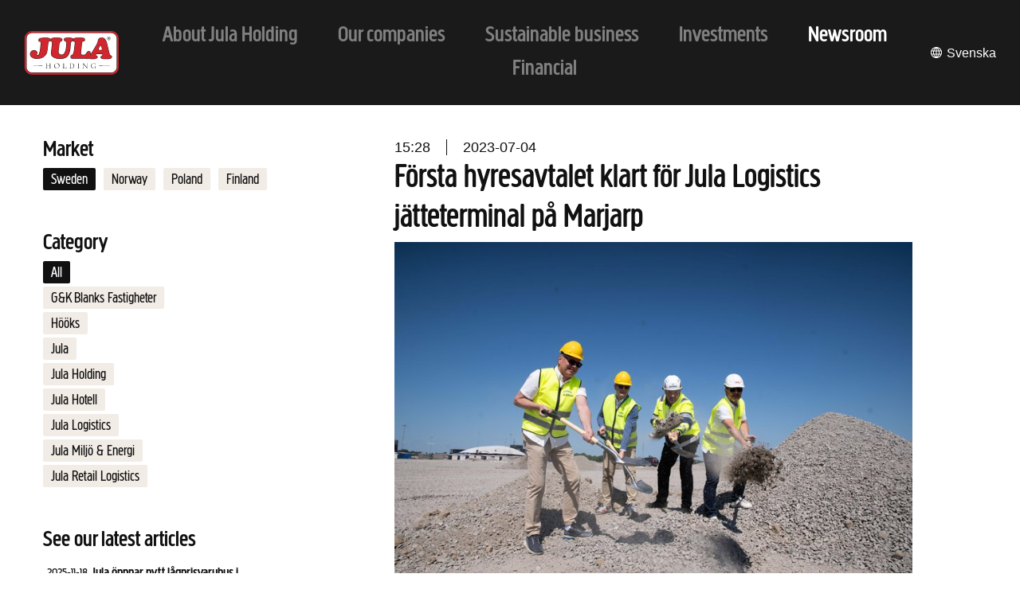

--- FILE ---
content_type: text/html; charset=utf-8
request_url: https://julaholding.com/en/press-room/article/forsta-hyresavtalet-klart-for-jula-logistics-jatteterminal-pa-marjarp/?market=sv&tag=&page=3
body_size: 8834
content:






<!DOCTYPE html>
<html lang="en" class="no-js no-js-init no-js-load">
<head>
  <title>Newsroom - Jula Holding</title>
  



<meta charset="UTF-8">
<meta name="viewport" content="width=device-width,initial-scale=1">




<link rel="shortcut icon" href="https://storage.googleapis.com/julaholding-com/static/img/favicon.1f85ae65fd4d.ico">
<link rel="icon" type="image/png" sizes="32x32" href="https://storage.googleapis.com/julaholding-com/static/img/favicon-32x32.6ac9ac0541a7.png">
<link rel="icon" type="image/png" sizes="16x16" href="https://storage.googleapis.com/julaholding-com/static/img/favicon-16x16.6ac9ac0541a7.png">
<link rel="apple-touch-icon" sizes="180x180" href="https://storage.googleapis.com/julaholding-com/static/img/apple-touch-icon.7031290b819b.png">

<meta name="apple-mobile-web-app-title" content="JulaHold">
<meta name="application-name" content="JulaHold">
<link rel="manifest" href="/manifest.json">
<meta name="msapplication-config" content="/browserconfig.xml">
<meta name="theme-color" content="#1F5DA6">




<script>
    window._APP_ = {
      
      sentry: {
        dsn: 'https://18f59c47e1cd425ab3fc825185ff64b4@sentry.io/1841452',
        environment: 'production',
        release: 'julaholding-com@4348ebb',
        tracesSampleRate: 0.005,
        
        allowUrls: ['https://julaholding.com/', 'https://storage.googleapis.com/julaholding-com/static/'],
        ignoreErrors: ['Object Not Found Matching Id:'],
        tunnel: '/error-reporting/'
      },
      
      messagesUrl: '/messages/'
    }
  </script>

  
  


  <link rel="preload" href="https://storage.googleapis.com/julaholding-com/static/js/error-reporting-with-tracing.min.917bd99891c9.js" as="script">
  <script src="https://storage.googleapis.com/julaholding-com/static/js/error-reporting-with-tracing.min.917bd99891c9.js" async></script>



<script >
  (function(d) {
    'use strict';
    
    if(!window.requestAnimationFrame){return;}

    d.documentElement.classList.remove('no-js');
    d.documentElement.classList.add('js');

    /* prettier-ignore */
    function loadJS(src,onLoad){var s=d.createElement('script');if(typeof onLoad==='function'){s.onload=onLoad}s.async=true;s.src=src;d.head.appendChild(s);}
    window._APP_.publicPath='https://storage.googleapis.com/julaholding-com/static/js/';

    
    
    
    var esTest =
      'class ಠ_ಠ extends Array{constructor(a=1,x,...b){const c=(({u:e})=>({[`s${b}`]:Symbol(a)}))({});super(a,c,...b)}}' +
      '(async ()=>{let o={a:1};return await Promise.resolve({...o})})().finally((o,)=>new ಠ_ಠ());' +
      'async function*ag(){yield await 2}(async()=>{for await(const r of ag()){if(r!==2){throw new Error()}}})();';
    try {
      eval(esTest);
      loadJS('https://storage.googleapis.com/julaholding-com/static/js/app.min.3d534f18e071.js');
    } catch (_) {
      loadJS('https://storage.googleapis.com/julaholding-com/static/js/app-compat.min.712be17fc14e.js');
    }
    
    
  })(document);
</script>

  
  



<link rel="stylesheet" href="https://storage.googleapis.com/julaholding-com/static/css/main.ce7303f9a4ec.css" >


  
</head>

<body class="">
<div class="page-wrap" data-lightbox-sibling>
  <div class="visuallyhidden" aria-hidden="true"><svg width="0" height="0" focusable="false" tabindex="-1"><symbol viewBox="0 0 24 24" id="icon-arrow"><path d="M4 11h13.2l-3-2.9a1 1 0 011.5-1.4L21 12l-5.3 5.3a1 1 0 01-1.4-1.4l2.9-2.9H4a1 1 0 010-2z"/></symbol><symbol viewBox="0 0 24 24" id="icon-chevron"><path d="M9.7 6.7a1 1 0 011.4 0l5.3 5.3-5.3 5.3a1 1 0 01-1.4 0 1 1 0 010-1.4l4-3.9-4-3.9a1 1 0 010-1.4z"/></symbol><symbol viewBox="0 0 16 16" id="icon-facebook"><path d="M15.1 0H.9C.4 0 0 .4 0 .9v14.3c0 .4.4.8.9.8h7.7V9.9H6.5V7.5h2.1V5.7c0-2.1 1.3-3.2 3.1-3.2l1.9.1v2.1h-1.3c-1 0-1.2.5-1.2 1.2v1.5h2.4l-.3 2.4h-2.1V16h4.1c.5 0 .9-.4.9-.9V.9c-.1-.5-.5-.9-1-.9z"/></symbol><symbol viewBox="0 0 16 16" id="icon-globe"><path d="M1 8c0-3.9 3.1-7 7-7s7 3.1 7 7c0 3.7-3 7-7 7s-7-3.3-7-7zm12.8 1.5L14 8l-.2-1.5h-1.9L12 8l-.1 1.5h1.9zm-4.3 4.3a5.9 5.9 0 003.9-3.3h-1.8a8.4 8.4 0 01-2.1 3.3zm-1-4.3h2.4L11 8l-.1-1.5H8.5v3zm0 1v2.9c1-.8 1.7-1.8 2.1-2.9H8.5zm-6.3-1h1.9L4 8l.1-1.5H2.2L2 8l.2 1.5zm4.3 4.3c-1-1-1.7-2.1-2.1-3.3H2.5a6.3 6.3 0 004 3.3zm1-4.3v-3H5.1L5 8l.1 1.5h2.4zm0 3.9v-2.9H5.4c.4 1.1 1.1 2 2.1 2.9zm6-7.9a6.1 6.1 0 00-3.9-3.3c1 1 1.7 2.1 2.1 3.3h1.8zm-5 0h2.1c-.4-1.1-1.1-2-2.1-2.9v2.9zm-6 0h1.8a8.4 8.4 0 012.1-3.3 6.4 6.4 0 00-3.9 3.3zm5 0V2.6c-1 .8-1.7 1.8-2.1 2.9h2.1z"/></symbol><symbol viewBox="0 0 16 16" id="icon-linkedin"><path d="M14.7 0H1.2C.5 0 0 .5 0 1.1v13.7c0 .7.5 1.2 1.2 1.2h13.6c.7 0 1.2-.5 1.2-1.1V1.1C15.9.5 15.4 0 14.7 0zM4.8 13.7H2.4V6h2.4v7.7zM3.5 5c-.7 0-1.4-.6-1.4-1.4.1-.8.7-1.4 1.4-1.4s1.4.6 1.4 1.4c0 .8-.6 1.4-1.4 1.4zm10.1 8.8h-2.4V10c0-.9 0-2-1.3-2s-1.3 1-1.3 2v3.8H6.2V6h2.3v1.1c.3-.6 1.1-1.2 2.3-1.2 2.4 0 2.9 1.6 2.9 3.7v4.2z"/></symbol><symbol viewBox="0 0 30 30" id="icon-mail"><path d="M24.9 0c1.8 0 2.4.2 3 .5.7.4 1.2.9 1.6 1.5.3.7.5 1.3.5 3.1V25c0 1.8-.2 2.4-.5 3-.4.7-.9 1.2-1.5 1.6-.7.3-1.3.5-3.1.5H5c-1.8 0-2.4-.2-3-.5-.7-.6-1.2-1-1.6-1.6-.2-.7-.4-1.3-.4-3V5c0-1.8.2-2.4.5-3C1 1.3 1.4.8 2 .4 2.7.2 3.3 0 5 0h20zm-3.3 5H8.2c-1 0-1.4.1-1.8.4-.5.2-.8.5-1 1-.3.4-.4.8-.4 2v13.4c0 1 .1 1.4.4 1.8.2.5.5.8 1 1 .4.3.8.4 2 .4h13.2c1.2 0 1.6-.1 2-.4.5-.2.8-.5 1-1 .3-.4.4-.8.4-2V8.4c0-1.2-.1-1.6-.4-2-.2-.5-.5-.8-1-1-.4-.3-.8-.4-2-.4zm1.4 8v8.7l-.1 1-.2.2-1.1.1H8.3l-1-.1-.2-.2V22l-.1-.3V13l7.4 6c.4.3.9.3 1.2 0l7.4-6zm-1.3-6l1 .1.2.2.1 1.1v2.1l-8 6.2-8-6.2V8.3l.1-1 .2-.2H8l.4-.1z"/></symbol><symbol viewBox="0 0 80 85" id="icon-quote-sign"><path d="M40 0a40 40 0 0132 64c-.8 9 1.2 16 6 21-8.3.4-16.1-2.1-23.5-7.7A39.9 39.9 0 010 40C0 18 18 0 40 0zm-8.7 26h-5.6c-3 0-4.7 1.7-4.7 4.7v6c0 3 1.7 4.7 4.7 4.7h.7l-4.6 11c-.6 1.8.4 2.6 1.2 2.6h2c1.4 0 2-.8 2.8-2L35 40.4c.5-1 .9-2 .9-3.7v-6c0-3-1.7-4.7-4.7-4.7zm24 0h-5.6c-3 0-4.7 1.7-4.7 4.7v6c0 3 1.7 4.7 4.7 4.7h.7l-4.6 11c-.6 1.8.4 2.6 1.2 2.6h2c1.6 0 2.2-1 3-2.5l6.5-11c.8-1.6 1.5-2.4 1.5-4.8v-6c0-3-1.7-4.7-4.7-4.7z"/></symbol><symbol viewBox="0 0 22 22" id="icon-search"><path d="M12.7 14.9a7.5 7.5 0 112.2-2.2l5.4 5.5a1.5 1.5 0 01-2.1 2L12.7 15zm-.2-2.4a5.5 5.5 0 10-7.8-7.8 5.5 5.5 0 007.8 7.8zm-4-7a.5.5 0 010-1 3.9 3.9 0 014 4 .5.5 0 11-1 0c0-.9-.3-1.6-.9-2.1-.5-.6-1.2-.9-2.1-.9z"/></symbol><symbol viewBox="0 0 24 24" id="icon-twitter"><path d="M8.3 20.1c7.5 0 11.7-6.3 11.7-11.7v-.5a8 8 0 002-2.1c-.7.3-1.5.5-2.4.6.9-.5 1.5-1.3 1.8-2.3-.8.5-1.7.8-2.6 1A4.1 4.1 0 0013 5a4 4 0 00-1.2 3.9c-3.3-.2-6.3-1.7-8.4-4.3a4.1 4.1 0 001.3 5.5c-.7 0-1.3-.2-1.9-.5v.1a4 4 0 003.3 4 4 4 0 01-1.9.1A4 4 0 008 16.6a8.5 8.5 0 01-5.1 1.8l-1-.1c2 1.2 4.2 1.8 6.4 1.8"/></symbol></svg></div>

  <a href="#main"
       class="visuallyhidden focusable skiplink">Jump to main content</a><header class="site-header" data-controller="Menu"><div class="site-header-logo"><a href="/" class="logo" aria-label="To start page"><img src="https://storage.googleapis.com/julaholding-com/static/img/logo.4784b7a79133.svg" alt="Jula"></a></div><div class="site-header-nav"><button
            type="button"
            class="menu-toggle"
            data-node-name="menu-toggle"
            data-controller="Toggle"
            data-toggle-class="nav-open"
            data-toggle-on="html"
            data-opened-aria-label="Close menu"
            data-close-on-outside-click="true"
            data-handle-aria-hidden="true"
            aria-label="Open menu"
            aria-controls="main-nav"
          ><span class="text">Menu</span><span class="menu-toggle-icon"></span></button><nav aria-label="Main menu" class="header-nav main-nav nav-bar" id="main-nav" data-node-name="main-nav" data-menu-name="primary"><ul data-level="1" data-item-count="6"><li><a href="/en/about-jula-holding/"><span class="text">
                  
                    About Jula Holding
                  
                </span></a></li><li><a href="/en/our-companies/"><span class="text">
                  
                    Our companies
                  
                </span></a></li><li><a href="/en/sustainable-business/"><span class="text">
                  
                    Sustainable business
                  
                </span></a></li><li><a href="/en/investments/"><span class="text">
                  
                    Investments
                  
                </span></a></li><li class="current-item"><a aria-current="page" href="/en/press-room/"><span class="text">
                  
                    Newsroom
                  
                </span></a></li><li><a href="/en/financial/"><span class="text">
                  
                    Financial
                  
                </span></a></li></ul></nav></div><div class="header-lang-item"><a class="lang-link" href="https://julaholding.com/sv/nyheter/"><span class="icon icon--globe" aria-hidden="true"><svg xmlns="http://www.w3.org/2000/svg"><use xlink:href="#icon-globe"></use></svg></span><span class="text">Svenska</span></a></div></header><main class="main" role="main" id="main" tabindex="-1" aria-label="Main content"><div class="news-article-page-container"><div class="newsroom-sidebar"><h4>Market</h4><div class="markets"><div class="market"><a href="https://julaholding.com/en/press-room/?market=sv&amp;tag=&amp;page=3" class="active">Sweden</a></div><div class="market"><a href="https://julaholding.com/en/press-room/?market=no&amp;tag=&amp;page=3" >Norway</a></div><div class="market"><a href="https://julaholding.com/en/press-room/?market=pl&amp;tag=&amp;page=3" >Poland</a></div><div class="market"><a href="https://julaholding.com/en/press-room/?market=fi&amp;tag=&amp;page=3" >Finland</a></div></div><h4>Category</h4><div class="category-tags"><div class="category-tag"><a href="https://julaholding.com/en/press-room/?tag=&amp;market=sv&amp;page=3"class="active">All</a></div><div class="category-tag"><a href="https://julaholding.com/en/press-room/?tag=gk-blanks-fastigheter-ab&amp;market=sv&amp;page=3">G&amp;K Blanks Fastigheter</a></div><div class="category-tag"><a href="https://julaholding.com/en/press-room/?tag=hooks&amp;market=sv&amp;page=3">Hööks</a></div><div class="category-tag"><a href="https://julaholding.com/en/press-room/?tag=jula-ab&amp;market=sv&amp;page=3">Jula</a></div><div class="category-tag"><a href="https://julaholding.com/en/press-room/?tag=jula-holding&amp;market=sv&amp;page=3">Jula Holding</a></div><div class="category-tag"><a href="https://julaholding.com/en/press-room/?tag=jula-hotell-konferens&amp;market=sv&amp;page=3">Jula Hotell</a></div><div class="category-tag"><a href="https://julaholding.com/en/press-room/?tag=jula-logistics&amp;market=sv&amp;page=3">Jula Logistics</a></div><div class="category-tag"><a href="https://julaholding.com/en/press-room/?tag=jula-miljo-och-energi&amp;market=sv&amp;page=3">Jula Miljö &amp; Energi</a></div><div class="category-tag"><a href="https://julaholding.com/en/press-room/?tag=jula-retail-logistics&amp;market=sv&amp;page=3">Jula Retail Logistics</a></div></div><div class="latest-articles"><h4>See our latest articles</h4><div class="latest-article"><span class="article-publish-date">2025-11-18</span><span class="latest-article-title"><a href="https://julaholding.com/en/press-room/article/jula-oppnar-nytt-lagprisvaruhus-i-bollnas-for-alla-hemmafixare-och-proffs">Jula öppnar nytt lågprisvaruhus i Bollnäs – för alla hemmafixare och proffs</a></span></div><div class="latest-article"><span class="article-publish-date">2025-11-11</span><span class="latest-article-title"><a href="https://julaholding.com/en/press-room/article/jula-oppnar-tva-nya-varuhus-i-pirkkala-och-ylojarvi">Jula öppnar två nya varuhus i Pirkkala och Ylöjärvi</a></span></div><div class="latest-article"><span class="article-publish-date">2025-11-06</span><span class="latest-article-title"><a href="https://julaholding.com/en/press-room/article/jula-oppnar-i-basta-handelslaget-i-norra-orebro-boglundsangen-vaxer-med-fler-aktorer">Jula öppnar i bästa handelsläget i norra Örebro – Boglundsängen växer med fler aktörer</a></span></div><div class="latest-article"><span class="article-publish-date">2025-11-04</span><span class="latest-article-title"><a href="https://julaholding.com/en/press-room/article/gk-blanks-bostader-forvarvar-fem-hyresfastigheter-i-goteborg-satsar-pa-langsiktig-utveckling-i-lunden">G&amp;K Blanks Bostäder förvärvar fem hyresfastigheter i Göteborg – satsar på långsiktig utveckling i Lunden</a></span></div><div class="latest-article"><span class="article-publish-date">2025-10-27</span><span class="latest-article-title"><a href="https://julaholding.com/en/press-room/article/jula-fortsatter-expansionen-i-finland-nya-varuhus-i-helsingfors-konala-och-vanda-tammisto">Jula fortsätter expansionen i Finland – nya varuhus i Helsingfors (Konala) och Vanda (Tammisto)</a></span></div></div><div class="media-container"><h4>News images</h4><p>Download news images and logotypes</p><div class="media-container-inner"><div class="media-item-thumb"><a href="https://julaholding.com/en/press-room/press-photos/media/jula-logistics-logo" alt="Jula Logistics Logo"><div  class="image lazy" data-controller="LazyLoad"><img alt="jula_logistics_logo_RGB_JPEG.jpg" data-src="https://storage.googleapis.com/julaholding-com/media/images/jula_logistics_logo_RGB_JPEG.2e16d0ba.fill-60x60-c100.jpg" height="60" loading="lazy" src="data:image/svg+xml,%3Csvg xmlns=&#x27;http://www.w3.org/2000/svg&#x27; viewBox=&#x27;0 0 1 1.0&#x27;%3E%3C/svg%3E" width="60"></div></a></div><div class="media-item-thumb"><a href="https://julaholding.com/en/press-room/press-photos/media/magnus-kristoferson-3" alt="Magnus Kristoferson 3"><div  class="image lazy" data-controller="LazyLoad"><img alt="Magnus Kristoferson" data-src="https://storage.googleapis.com/julaholding-com/media/images/Magnus_Kristoffersson_231106_2.2e16d0ba.fill-60x60-c100.jpg" height="60" loading="lazy" src="data:image/svg+xml,%3Csvg xmlns=&#x27;http://www.w3.org/2000/svg&#x27; viewBox=&#x27;0 0 1 1.0&#x27;%3E%3C/svg%3E" width="60"></div></a></div><div class="media-item-thumb"><a href="https://julaholding.com/en/press-room/press-photos/media/marjarp-4" alt="Marjarp 4"><div  class="image lazy" data-controller="LazyLoad"><img alt="Marjarp 220509 (56)_50034.jpg" data-src="https://storage.googleapis.com/julaholding-com/media/images/Marjarp_220509_56_50034.2e16d0ba.fill-60x60-c100.jpg" height="60" loading="lazy" src="data:image/svg+xml,%3Csvg xmlns=&#x27;http://www.w3.org/2000/svg&#x27; viewBox=&#x27;0 0 1 1.0&#x27;%3E%3C/svg%3E" width="60"></div></a></div><div class="media-item-thumb"><a href="https://julaholding.com/en/press-room/press-photos/media/department-store-norway" alt="Department store, Norway"><div  class="image lazy" data-controller="LazyLoad"><img alt="department-stores_norway_tonsberg_0.jpg" data-src="https://storage.googleapis.com/julaholding-com/media/images/department-stores_norway_tonsbe.2e16d0ba.fill-60x60-c100.jpg" height="60" loading="lazy" src="data:image/svg+xml,%3Csvg xmlns=&#x27;http://www.w3.org/2000/svg&#x27; viewBox=&#x27;0 0 1 1.0&#x27;%3E%3C/svg%3E" width="60"></div></a></div><div class="media-item-thumb"><a href="https://julaholding.com/en/press-room/press-photos/media/solar-cells-at-the-central-warehouse" alt="Solar cells at the central warehouse"><div  class="image lazy" data-controller="LazyLoad"><img alt="Bild 3.jpg" data-src="https://storage.googleapis.com/julaholding-com/media/images/Bild_3_TVI99Ba.2e16d0ba.fill-60x60-c100.jpg" height="60" loading="lazy" src="data:image/svg+xml,%3Csvg xmlns=&#x27;http://www.w3.org/2000/svg&#x27; viewBox=&#x27;0 0 1 1.0&#x27;%3E%3C/svg%3E" width="60"></div></a></div><div class="media-item-thumb"><a href="https://julaholding.com/en/press-room/press-photos/media/jula-opening-hassleholm-sweden-2020" alt="Jula opening Hässleholm Sweden 2020"><div  class="image lazy" data-controller="LazyLoad"><img alt="Invigning_HAS_200625_76.jpg" data-src="https://storage.googleapis.com/julaholding-com/media/images/Inv_Hassleholm.2e16d0ba.fill-60x60-c100.png" height="60" loading="lazy" src="data:image/svg+xml,%3Csvg xmlns=&#x27;http://www.w3.org/2000/svg&#x27; viewBox=&#x27;0 0 1 1.0&#x27;%3E%3C/svg%3E" width="60"></div></a></div><div class="media-item-thumb"><a href="https://julaholding.com/en/press-room/press-photos/media/karl-johan-blank-3" alt="Karl-Johan Blank 3"><div  class="image lazy" data-controller="LazyLoad"><img alt="Karl-Johan  Blank ägare Jula Holding.jpg" data-src="https://storage.googleapis.com/julaholding-com/media/images/Karl-Johan__Blank_agare_Jula_Ho.2e16d0ba.fill-60x60-c100.jpg" height="60" loading="lazy" src="data:image/svg+xml,%3Csvg xmlns=&#x27;http://www.w3.org/2000/svg&#x27; viewBox=&#x27;0 0 1 1.0&#x27;%3E%3C/svg%3E" width="60"></div></a></div><div class="media-item-thumb"><a href="https://julaholding.com/en/press-room/press-photos/media/jump" alt="Jump"><div  class="image lazy" data-controller="LazyLoad"><img alt="Hopp sommarjobb" data-src="https://storage.googleapis.com/julaholding-com/media/images/hopp-sommarjobb.2b1066f0.fill-60x60-c100.jpg" height="60" loading="lazy" src="data:image/svg+xml,%3Csvg xmlns=&#x27;http://www.w3.org/2000/svg&#x27; viewBox=&#x27;0 0 1 1.0&#x27;%3E%3C/svg%3E" width="60"></div></a></div></div><a href="/en/press-room/press-photos/">See all<span class="icon icon--arrow" aria-hidden="true"><svg xmlns="http://www.w3.org/2000/svg"><use xlink:href="#icon-arrow"></use></svg></span></a></div><div class="press-contact-container"><h4>Contact</h4><div class="press-contact-text"><p>If you have questions about Jula Holding’s press releases and new items, please contact us by email or telephone.</p></div><div class="press-contact-info-container"><div class="press-contact-info"><span class="email-label">Email</span><a href="mailto:press@jula.se" class="email">press@jula.se</a></div><div class="press-contact-info"><span class="phone-label">Phone</span><a href="tel:0511-24600" class="phone-number">0511-24600</a></div></div></div></div><div class="news-article-wrapper wrap-thin"><span class="time">15:28</span><span class="date">2023-07-04</span><h2 property="og:title">Första hyresavtalet klart för Jula Logistics jätteterminal på Marjarp</h2><div class="news-article-image"><img alt="Spadtag_Marjarp_5.jpg" height="500" src="https://storage.googleapis.com/julaholding-com/media/images/Spadtag_Marjarp_5_WraFoS3.max-750x500.jpg" width="750"></div><div class="news-article-intro"><p style="text-align:justify"><span style="font-size:11pt"><span><span style="font-family:arial,helvetica,sans-serif"><strong>XR Solutions tecknar ett långsiktigt hyresavtal med Jula Logistics och etablerar sig därmed som första företag i det nya omlastningslagret i Falköping.</strong></span></span></span></p><p style="text-align:justify"><span style="font-size:11pt"><span><span style="font-family:arial,helvetica,sans-serif"><strong>− D</strong><strong>et känns jättebra att få XR Solutions som första hyresgäst. Vi har under några år haft ett gott samarbete och deras erfarenhet av att driva denna typ av verksamhet kommer att betyda mycket för den fortsatta expansionen, säger Lennart Karlsson, VD Jula Logistics.</strong></span></span></span></p></div><div class="news-article-quotes"></div><div class="news-article-body"><p style="margin-bottom:11px; text-align:justify;margin-top:12px"><span><span style="font-size:11pt"><span><span style="font-family:arial,helvetica,sans-serif">I samband med inflyttningen, under våren 2024, kommer XR Solutions centralisera sin järnvägsrelaterade verksamhet i Skövde till Falköping och samtidigt stärka sin närvaro och expandera sin verksamhet inom logistik och lagerhantering.</span></span></span></span></p><h2 style="margin-bottom:3px; margin-left:11px; margin-top:21px; text-align:justify"><span><span style="font-size:12pt"><span><span style="font-family:arial,helvetica,sans-serif"><span style="color:black"><span style="letter-spacing:0.2pt"><span style="font-weight:normal">En av Sveriges största</span></span></span></span></span></span></span></h2><p style="margin-bottom:11px; text-align:justify"><span><span style="font-size:11pt"><span><span style="font-family:arial,helvetica,sans-serif">Omlastningsterminalen med tillhörande lagerkapacitet kommer bli en av Sveriges största järnvägsbaserade omlastningsterminaler och lager, och en viktig resurs för svenska exportflöden i kombination med de dagliga tågpendlar som trafikerar Falköping. Det gäller inte minst den av Jula Logistics driftade tågpendeln mellan Falköping och Göteborgs hamn. </span></span></span></span></p><p style="margin-bottom:11px; text-align:justify"><span><span style="font-size:11pt"><span><span style="font-family:arial,helvetica,sans-serif">− Vi har utvecklat infrastrukturen i Falköping under lång tid och är mycket glada att XR Solutions nu etablerar sig i vår nya omlastningsterminal och lager, säger Lennart Karlsson.</span></span></span></span></p><h2 style="margin-bottom:3px; margin-left:11px; margin-top:21px; text-align:justify"><span><span style="font-size:12pt"><span><span style="font-family:arial,helvetica,sans-serif"><span style="color:black"><span style="letter-spacing:0.2pt"><span style="font-weight:normal">Framstående logistikhubb</span></span></span></span></span></span></span></h2><p style="margin-bottom:11px; text-align:justify"><span><span style="font-size:11pt"><span><span style="font-family:arial,helvetica,sans-serif">Det nya lagret och omlastningsterminalen har, förutom 85&nbsp;000 kvadratmeter lagringskapacitet, också ett hanteringsspår i fastigheten för direkt hantering av upp till 500 meter godsvagnar. </span></span></span></span></p><p style="margin-bottom:11px; text-align:justify"><span><span style="font-size:11pt"><span><span style="font-family:arial,helvetica,sans-serif">− Vi är entusiastiska över att etablera vår kombiterminal i Falköping och vara en del av denna framstående logistikhubb. Detta är inte bara en expansion av vår lagerkapacitet, det är också en möjlighet att erbjuda våra kunder en omfattande fullservice-lösning. Vi har en lång erfarenhet inom branschen och ser fram emot att samarbeta med Jula Logistics, ett företag med bevisad framgång inom logistiksektorn, säger Mathias Olsson, VD för XR Solutions.</span></span></span></span></p><p><span><span style="font-size:11pt"><span><span style="font-family:arial,helvetica,sans-serif">XR Solutions kommer att kunna erbjuda sina kunder inom den svenska basindustrin en komplett och skräddarsydd lösning genom den nya omlastningsterminalen. Tjänsteutbudet kommer att inkludera tullager, transport, lagring, export/import samt lossning och lastning av järnväg, lastbil och containrar.</span></span></span></span></p></div><div class="news-article-images-block news-article-images-block--cols-1"><figure class="news-article-all-images news-article-images-block-item"><div class="news-article-images-block-item-image"><img alt="Spadtag_Marjarp_5.jpg" height="500" src="https://storage.googleapis.com/julaholding-com/media/images/Spadtag_Marjarp_5_WraFoS3.width-750.jpg" width="750"></div></figure></div><div class="news-article-contact-info"><p><p><span style="font-size:18pt"><span><span style="font-family:arial,helvetica,sans-serif"><span style="color:black"><span><span>För ytterligare frågor:</span></span></span></span></span></span></p><p style="text-align:justify"><span style="font-size:11pt"><span><span style="font-family:arial,helvetica,sans-serif">Lennart Karlsson, VD Jula Logistics, +46&nbsp;702-37 83 83, <a href="mailto:lennart.karlsson@jula.se" style="color:#0563c1">lennart.karlsson@jula.se</a></span></span></span></p><p style="text-align:justify"><span style="font-size:11pt"><span><span style="font-family:arial,helvetica,sans-serif">Rickard Bergqvist, Affärsutveckling, +46&nbsp;730-29 00 87, <a href="mailto:rickard.bergqvist@tlk.nu" style="color:#0563c1">rickard.bergqvist@tlk.nu</a></span></span></span></p><p style="text-align:justify"><span style="font-size:11pt"><span><span style="font-family:arial,helvetica,sans-serif">Magnus Ljung, Communication Manager, +46 703-80 95 70, <a href="mailto:magnus.ljung@jula.se" style="color:#0563c1">magnus.ljung@jula.se</a></span></span></span></p></p></div><hr><div class="news-article-tags"><a class="news-article-tag" href="https://julaholding.com/en/press-room/?tag=jula-logistics&market=sv">Jula Logistics</a></div><hr><div class="news-article-media-and-share"><div class="media-items"><h5>Media</h5><p>Click the miniature to download the picture with original form</p><div class="news-article-media-thumbs"><div class="media-item-thumb-item"><a target="_blank" class="overlay-link" href="https://storage.googleapis.com/julaholding-com/media/original_images/Spadtag_Marjarp_5_WraFoS3.jpg"><span class="visuallyhidden">Download: https://storage.googleapis.com/julaholding-com/media/original_images/Spadtag_Marjarp_5_WraFoS3.jpg</span></a><img alt="Spadtag_Marjarp_5.jpg" height="100" src="https://storage.googleapis.com/julaholding-com/media/images/Spadtag_Marjarp_5_WraFoS3.2e16d0ba.fill-100x100-c50.jpg" width="100"></div></div></div><div class="social-items"><h5>Share</h5><div class="share-icons"><a aria-label="Share with LinkedIn" target="_blank" rel="noopener noreferrer" href="https://www.linkedin.com/shareArticle?mini=true&url=https://julaholding.com/en/press-room/article/forsta-hyresavtalet-klart-for-jula-logistics-jatteterminal-pa-marjarp/?market=sv&amp;tag=&amp;page=3&title=Första hyresavtalet klart för Jula Logistics jätteterminal på Marjarp&source=https://julaholding.com/en/press-room/article/forsta-hyresavtalet-klart-for-jula-logistics-jatteterminal-pa-marjarp/?market=sv&amp;tag=&amp;page=3"><span class="icon icon--linkedin" aria-hidden="true"><svg xmlns="http://www.w3.org/2000/svg"><use xlink:href="#icon-linkedin"></use></svg></span></a><a aria-label="Share with Twitter" target="_blank" rel="noopener noreferrer" href="https://twitter.com/intent/tweet?text=https://julaholding.com/en/press-room/article/forsta-hyresavtalet-klart-for-jula-logistics-jatteterminal-pa-marjarp/?market=sv&amp;tag=&amp;page=3"><span class="icon icon--twitter" aria-hidden="true"><svg xmlns="http://www.w3.org/2000/svg"><use xlink:href="#icon-twitter"></use></svg></span></a><a aria-label="Share with email" href="mailto:?subject=Första hyresavtalet klart för Jula Logistics jätteterminal på Marjarp - Jula Holding&body=Första hyresavtalet klart för Jula Logistics jätteterminal på Marjarp%0D%0A%0D%0Ahttps://julaholding.com/en/press-room/article/forsta-hyresavtalet-klart-for-jula-logistics-jatteterminal-pa-marjarp/?market=sv&amp;tag=&amp;page=3"><span class="icon icon--mail" aria-hidden="true"><svg xmlns="http://www.w3.org/2000/svg"><use xlink:href="#icon-mail"></use></svg></span></a><a aria-label="Share with Facebook" target="_blank" rel="noopener noreferrer" href="https://www.facebook.com/sharer/sharer.php?u=https://julaholding.com/en/press-room/article/forsta-hyresavtalet-klart-for-jula-logistics-jatteterminal-pa-marjarp/?market=sv&amp;tag=&amp;page=3"><span class="icon icon--facebook" aria-hidden="true"><svg xmlns="http://www.w3.org/2000/svg"><use xlink:href="#icon-facebook"></use></svg></span></a></div></div></div></div><div class="newsroom-sidebar newsroom-sidebar-small newsarticle-sidebar-small"><hr><div class="media-container"><h4>Newsroom images</h4><p>Newsroom images and logotypes</p><div class="media-container-inner"><div class="media-item-thumb"><a href="https://julaholding.com/en/press-room/press-photos/media/rooms-at-gyllene-uttern" alt="Rooms at Gyllene Uttern"><div  class="image lazy" data-controller="LazyLoad"><img alt="353 GylleneUttern_Hund_2023.jpg.jpg" data-src="https://storage.googleapis.com/julaholding-com/media/images/353_GylleneUttern_Hund_2023.jpg.2e16d0ba.fill-60x60-c100.jpg" height="60" loading="lazy" src="data:image/svg+xml,%3Csvg xmlns=&#x27;http://www.w3.org/2000/svg&#x27; viewBox=&#x27;0 0 1 1.0&#x27;%3E%3C/svg%3E" width="60"></div></a></div><div class="media-item-thumb"><a href="https://julaholding.com/en/press-room/press-photos/media/first-sod-marjarp_3" alt="First sod Marjarp_3"><div  class="image lazy" data-controller="LazyLoad"><img alt="Spadtag_Marjarp_3.jpg" data-src="https://storage.googleapis.com/julaholding-com/media/images/Spadtag_Marjarp_3.2e16d0ba.fill-60x60-c100.jpg" height="60" loading="lazy" src="data:image/svg+xml,%3Csvg xmlns=&#x27;http://www.w3.org/2000/svg&#x27; viewBox=&#x27;0 0 1 1.0&#x27;%3E%3C/svg%3E" width="60"></div></a></div><div class="media-item-thumb"><a href="https://julaholding.com/en/press-room/press-photos/media/marjarp-terminal-2" alt="Marjarp Terminal 2"><div  class="image lazy" data-controller="LazyLoad"><img alt="20240603_Hoogia besoker Marjarp-35.jpg" data-src="https://storage.googleapis.com/julaholding-com/media/images/20240603_Hoogia_besoker_Marjarp.2e16d0ba.fill-60x60-c100_xHXViBO.jpg" height="60" loading="lazy" src="data:image/svg+xml,%3Csvg xmlns=&#x27;http://www.w3.org/2000/svg&#x27; viewBox=&#x27;0 0 1 1.0&#x27;%3E%3C/svg%3E" width="60"></div></a></div><div class="media-item-thumb"><a href="https://julaholding.com/en/press-room/press-photos/media/conference-room" alt="Conference room"><div  class="image lazy" data-controller="LazyLoad"><img alt="203 GylleneUttern_Konferens_2023.jpg" data-src="https://storage.googleapis.com/julaholding-com/media/images/203_GylleneUttern_Konferens_202.2e16d0ba.fill-60x60-c100.jpg" height="60" loading="lazy" src="data:image/svg+xml,%3Csvg xmlns=&#x27;http://www.w3.org/2000/svg&#x27; viewBox=&#x27;0 0 1 1.0&#x27;%3E%3C/svg%3E" width="60"></div></a></div><div class="media-item-thumb"><a href="https://julaholding.com/en/press-room/press-photos/media/first-sod-marjarp_2" alt="First sod Marjarp_2"><div  class="image lazy" data-controller="LazyLoad"><img alt="First sod Marjarp" data-src="https://storage.googleapis.com/julaholding-com/media/images/Spadtag_Marjarp_2.2e16d0ba.fill-60x60-c100.jpg" height="60" loading="lazy" src="data:image/svg+xml,%3Csvg xmlns=&#x27;http://www.w3.org/2000/svg&#x27; viewBox=&#x27;0 0 1 1.0&#x27;%3E%3C/svg%3E" width="60"></div></a></div><div class="media-item-thumb"><a href="https://julaholding.com/en/press-room/press-photos/media/fine-dining-at-gyllene-uttern" alt="Fine dining at Gyllene Uttern"><div  class="image lazy" data-controller="LazyLoad"><img alt="170 GylleneUttern_Frukost_2023.jpg" data-src="https://storage.googleapis.com/julaholding-com/media/images/170_GylleneUttern_Frukost_2023.2e16d0ba.fill-60x60-c100.jpg" height="60" loading="lazy" src="data:image/svg+xml,%3Csvg xmlns=&#x27;http://www.w3.org/2000/svg&#x27; viewBox=&#x27;0 0 1 1.0&#x27;%3E%3C/svg%3E" width="60"></div></a></div><div class="media-item-thumb"><a href="https://julaholding.com/en/press-room/press-photos/media/hooks-hq-boras" alt="Hööks HQ Borås"><div  class="image lazy" data-controller="LazyLoad"><img alt="HQ CL Hööks.JPG" data-src="https://storage.googleapis.com/julaholding-com/media/images/IMG_9293.2e16d0ba.fill-60x60-c100.jpg" height="60" loading="lazy" src="data:image/svg+xml,%3Csvg xmlns=&#x27;http://www.w3.org/2000/svg&#x27; viewBox=&#x27;0 0 1 1.0&#x27;%3E%3C/svg%3E" width="60"></div></a></div><div class="media-item-thumb"><a href="https://julaholding.com/en/press-room/press-photos/media/jula-logistics-logo" alt="Jula Logistics Logo"><div  class="image lazy" data-controller="LazyLoad"><img alt="jula_logistics_logo_RGB_JPEG.jpg" data-src="https://storage.googleapis.com/julaholding-com/media/images/jula_logistics_logo_RGB_JPEG.2e16d0ba.fill-60x60-c100.jpg" height="60" loading="lazy" src="data:image/svg+xml,%3Csvg xmlns=&#x27;http://www.w3.org/2000/svg&#x27; viewBox=&#x27;0 0 1 1.0&#x27;%3E%3C/svg%3E" width="60"></div></a></div></div><a href="/en/press-room/press-photos/">See all<span class="icon icon--arrow" aria-hidden="true"><svg xmlns="http://www.w3.org/2000/svg"><use xlink:href="#icon-arrow"></use></svg></span></a></div><div class="press-contact-container"><h4>Contact</h4><div class="press-contact-text"><p>If you have questions about Jula Holding’s press releases and new items, please contact us by email or telephone.</p></div><div class="press-contact-info-container"><div class="press-contact-info"><span class="email-label">Email</span><a href="mailto:press@jula.se" class="email">press@jula.se</a></div><div class="press-contact-info"><span class="phone-label">Phone</span><a href="tel:0511-24600" class="phone-number">0511-24600</a></div></div></div></div></div></main><footer class="site-footer"><div class="footer-navigation wrap-wide"><div class="footer-nav-groups"><div class="footer-nav-group footer-nav-group-logo"><div class="logo"><img src="https://storage.googleapis.com/julaholding-com/static/img/logo.4784b7a79133.svg" alt="Jula"></div></div><div class="footer-nav-group"><div class="flat-menu en1 with_heading"><h5>Top pages</h5><ul><li class=""><a href="/en/about-jula-holding/">About Jula Holding</a></li><li class=""><a href="/en/our-companies/">Our companies</a></li><li class=""><a href="/en/sustainable-business/">Sustainable business</a></li><li class=""><a href="/en/investments/">Investments</a></li><li class=""><a href="/en/press-room/">Newsroom</a></li></ul></div></div><div class="footer-nav-group"><div class="flat-menu en2 with_heading"><h5>Key persons</h5><ul><li class=""><a href="/en/about-jula-holding/key-persons/karl-johan-blank-owner-and-ceo/">Karl-Johan Blank, Owner</a></li><li class=""><a href="/en/about-jula-holding/key-persons/joachim-frykberg-ceo/">Magnus Kristoferson, Group Executive Director</a></li><li class=""><a href="/en/about-jula-holding/key-persons/peder-larsson-chairman-of-the-board/">Peder Larsson, Chairman of the Board</a></li><li class=""><a href="/en/about-jula-holding/key-persons/magnus-sigurd-business-development-director/">Magnus Sigurd, Business Development Director and CEO Jula Miljö &amp; Energi</a></li><li class=""><a href="/en/about-jula-holding/key-persons/ola-helgesson-cfo/">Ola Helgesson, CFO</a></li><li class=""><a href="/en/about-jula-holding/key-persons/christian-blank-business-area-manager/">Christian Blank, Commercial Development Manager</a></li><li class=""><a href="/en/about-jula-holding/key-persons/fredric-blank-business-developer/">Fredric Blank, Business Developer</a></li><li class=""><a href="/en/about-jula-holding/key-persons/johan-bergman-business-support-manager/">Johan Bergman, CEO Jula Business Partner</a></li></ul></div></div><div class="footer-nav-group"><div class="flat-menu en3 with_heading"><h5>More</h5><ul><li class=""><a href="/en/contact/">Contact</a></li><li class=""><a href="/en/press-room/press-photos/">Press photos</a></li><li class=""><a href="/en/work-for-us/">Work for us</a></li><li class=""><a href="/en/private-ownership-of-karl-johan-blank/">Private ownership of Karl-Johan Blank</a></li><li class=""><a href="/en/financial/">Financial</a></li></ul></div></div><div class="footer-nav-group"></div></div></div><div class="footer-contact"><p>Telephone:
                <span class="footer-contact-item">0511-24600</span></p><p>Visiting address:
                <span class="footer-contact-item">Julagatan 2, 532 32 Skara</span></p><p>Mailing address:
                <span class="footer-contact-item">Box 363, 532 24 Skara</span></p><p>Corparate identity number:
                <span class="footer-contact-item">556433-2079</span></p></div></footer>
  
</div>


<div id="lightbox" class="lightbox" aria-hidden="true" data-lightbox-skeleton data-turbolinks-permanent>
  <div class="lightbox-overlay" tabindex="-1" data-a11y-dialog-hide></div>
  
  <div
    class="lightbox-body"
    role="dialog"
    aria-modal="true"
    aria-labelledby="lightbox-title"
    data-gallery-label-template="Gallery with {count} images. Navigate with the left and right arrow keys."
    data-single-image-label="Large image."
    data-lightbox-body>
    <div class="visuallyhidden" aria-live="polite" aria-atomic="true" data-current-position-template="{count} of {total}." data-lightbox-live></div>
    <div class="lightbox-content-wrap">
      <button type="button" class="lightbox-button lightbox-close" data-a11y-dialog-hide data-lightbox-close>
        
          <span class="visuallyhidden">Close</span>
          <svg width="16" height="16" viewBox="0 0 16 16"><polygon points="16,2.1 13.9,0 8,5.9 2.1,0 0,2.1 5.9,8 0,13.9 2.1,16 8,10.1 13.9,16 16,13.9 10.1,8"/></svg>
        
      </button>
      <button type="button" class="lightbox-button lightbox-back-nav" data-node-name="back-nav" hidden>
        
          <svg width="16" height="16" viewBox="0 0 16 16"><path d="M8.4 0L1.57 6.827.4 8l1.173 1.173L8.4 16l1.173-1.173L2.8 8l6.773-6.827z"/></svg>
          <span class="text">Back</span>
        
      </button>
      <div class="lightbox-content" data-lightbox-content></div>
      <div class="lightbox-nav-container" data-lightbox-nav>
        <button type="button" class="lightbox-button lightbox-nav lightbox-nav--prev" data-lightbox-prev>
          
            <span class="visuallyhidden">Previous</span>
            <svg width="18" height="30" viewBox="0 0 18 30"><polygon points="15.4,0 2.6,12.8 0.4,15 2.6,17.2 15.4,30 17.6,27.8 4.9,15 17.6,2.2"/></svg>
          
        </button>
        <button type="button" class="lightbox-button lightbox-nav lightbox-nav--next" data-lightbox-next>
          
            <span class="visuallyhidden">Next</span>
            <svg width="18" height="30" viewBox="0 0 18 30"><polygon points="15.4,12.8 2.6,0 0.4,2.3 13.1,15 0.4,27.8 2.6,30 15.4,17.3 17.6,15"/></svg>
          
        </button>
      </div>
    </div>
    <div data-lightbox-prev-preload hidden></div>
    <div data-lightbox-next-preload hidden></div>
  </div>
</div>

</body>

</html>


--- FILE ---
content_type: text/css;
request_url: https://storage.googleapis.com/julaholding-com/static/css/main.ce7303f9a4ec.css
body_size: 14559
content:
html,body,object,iframe,h1,h2,h3,h4,h5,h6,p,blockquote,pre,img,small,dl,dt,dd,ol,ul,li,fieldset,legend,table,caption,th,td,figure{margin:0;padding:0;border:0}html{overflow-y:scroll;-ms-overflow-style:scrollbar;-webkit-tap-highlight-color:rgba(0,0,0,0);-webkit-text-size-adjust:100%;-ms-text-size-adjust:100%}*,*::before,*::after{box-sizing:border-box}article,aside,details,figcaption,figure,footer,header,hgroup,main,menu,nav,section,summary{display:block}audio,canvas,progress,video{display:inline-block;vertical-align:baseline}[hidden],template{display:none !important}audio:not([controls]){display:none;height:0}hr{display:block;height:1px;border:0;border-top:1px solid;margin:1.5em 0;padding:0}wbr{display:inline-block}img,object,embed,iframe,video{max-width:100%;width:auto;height:auto}img{vertical-align:middle;-ms-interpolation-mode:bicubic;font-style:italic;color:#666}svg:not(:root){overflow:hidden}label,button,input[type=button],input[type=reset],input[type=submit]{cursor:pointer}button[disabled],input[disabled]{cursor:default}button,input,select,textarea{font-size:100%;margin:0;vertical-align:baseline}button,input{line-height:normal}button,select{text-transform:none}button{overflow:visible}textarea{overflow:auto}input[type=checkbox],input[type=radio]{padding:0;cursor:pointer}input[type=search],input[type=search]::-webkit-search-decoration,input[type=button],input[type=reset],input[type=submit]{-webkit-appearance:none}button::-moz-focus-inner,input::-moz-focus-inner{border:0;padding:0}html{font-size:16px}body{background:#fff;color:#111;font-size:1em;line-height:1.5;-moz-tab-size:4;-o-tab-size:4;tab-size:4}body,button,input,optgroup,select,textarea{font-family:Arial,sans-serif;color:#111}::-moz-selection{background:#d6e2ef;color:#fff;text-shadow:none}::selection{background:#d6e2ef;color:#fff;text-shadow:none}p,blockquote,dl,ol,ul,pre,table{margin-bottom:1.5em}dl dd,dl dl{margin-left:1.5em}li ol,li ul{margin-bottom:0}nav ol,nav ul{margin:0;list-style:none;list-style-image:none}ol ol,ol ul,ul ol,ul ul{margin-bottom:0}ul{list-style:disc outside;margin-left:1em}ul ul{list-style-type:square;margin-left:1.5em}ul ul ul{list-style-type:circle}ol{list-style:decimal outside;margin-left:1.5em}ol ol{list-style-type:upper-roman;margin-left:1.5em}ol ol ol{list-style-type:upper-alpha}blockquote,q{quotes:none}blockquote::after,q::before,q::after{content:"";content:none}blockquote{position:relative;padding-left:20px;border-left:10px solid;font-style:italic}blockquote p,blockquote ol,blockquote ul{margin-top:.75em;margin-bottom:0;font-size:1.5rem;line-height:1.35;font-weight:300;font-style:italic}blockquote p:first-child,blockquote ol:first-child,blockquote ul:first-child{margin-top:0}@media screen and (max-width: 34.375em){blockquote{padding-left:15px}blockquote p,blockquote ol,blockquote ul{font-size:1.25rem}}abbr[title],dfn[title]{border-bottom:1px dotted;text-decoration:none;cursor:help}cite,dfn,q{font-style:italic}b,strong,dt,mark,th{font-weight:700}del{color:#444;text-decoration:line-through}ins,mark{background:#ffa;color:#111;text-decoration:none}pre,code,kbd,samp{font-family:Consolas,"Andale Mono","Lucida Console",monospace;font-size:.875em}pre{white-space:pre;white-space:pre-wrap;word-wrap:break-word;overflow:auto}small{font-size:.75em}sub,sup{font-size:.75em;line-height:0;position:relative;vertical-align:baseline}sup{top:-0.5em}sub{bottom:-0.25em}h1,h2,h3,h4,h5,h6{margin-bottom:5px;font-family:"Creighton Pro",Arial,serif;line-height:1.25}h1 a:link,h1 a:visited,h2 a:link,h2 a:visited,h3 a:link,h3 a:visited,h4 a:link,h4 a:visited,h5 a:link,h5 a:visited,h6 a:link,h6 a:visited{text-decoration:none}h1 a:hover,h1 a:focus,h2 a:hover,h2 a:focus,h3 a:hover,h3 a:focus,h4 a:hover,h4 a:focus,h5 a:hover,h5 a:focus,h6 a:hover,h6 a:focus{text-decoration:underline}h1,.h1{font-size:3rem;font-weight:700}h2,.h2{font-size:2.5rem !important;font-weight:500 !important}h3,.h3{font-size:2rem;font-weight:500}h4,.h4{font-size:1.75rem;font-weight:500}h5,.h5{font-size:1.5rem;font-weight:500}h6,.h6{font-size:1rem;font-weight:500}.h-upper{text-transform:uppercase}.rich-text h1:first-child,.rich-text h2:first-child,.rich-text h3:first-child,.rich-text h4:first-child,.rich-text h5:first-child,.rich-text h6:first-child{margin-top:0 !important}.rich-text h1,.rich-text .h1{margin-top:0.5em}.rich-text h2,.rich-text .h2{margin-top:0.6em}.rich-text h3,.rich-text .h3{margin-top:0.75em}.rich-text h4,.rich-text .h4{margin-top:0.8571428571em}.rich-text h5,.rich-text .h5{margin-top:1em}.rich-text h6,.rich-text .h6{margin-top:1.5em}@media screen and (max-width: 75rem){h1,.h1{font-size:2.5rem}h2,.h2{font-size:2.25rem !important}h3,.h3{font-size:1.875rem}}@media screen and (max-width: 28.125rem){h1,.h1{font-size:2.125rem}h2,.h2{font-size:2rem !important}}a:link,a:visited{color:inherit}a:hover,a:focus{text-decoration:none}.overlay-link{position:absolute;display:block;top:0;left:0;bottom:0;right:0;overflow:hidden;text-indent:-999px;font-size:12px;z-index:100;background:url("[data-uri]") !important}.skiplink{position:absolute !important;top:0;left:0;z-index:800}.skiplink:focus{display:inline-block;padding:5px 10px !important;background:#4a90e2 !important;color:#fff !important}.wrap{padding-left:3.125rem;padding-right:3.125rem;margin-left:auto;margin-right:auto;max-width:72.5rem}@media screen and (max-width: 34.375rem){.wrap{padding-left:1.25rem;padding-right:1.25rem}}.wrap-thin{padding-left:3.125rem;padding-right:3.125rem;margin-left:auto;margin-right:auto;max-width:46.875rem}@media screen and (max-width: 34.375rem){.wrap-thin{padding-left:1.25rem;padding-right:1.25rem}}.wrap-wide{padding-left:3.125rem;padding-right:3.125rem;margin-left:auto;margin-right:auto;max-width:84.375rem}@media screen and (max-width: 34.375rem){.wrap-wide{padding-left:1.25rem;padding-right:1.25rem}}.wrap-full{padding-left:3.125rem;padding-right:3.125rem;margin-left:auto;margin-right:auto}@media screen and (max-width: 34.375rem){.wrap-full{padding-left:1.25rem;padding-right:1.25rem}}.edge-wrap{margin-left:auto;margin-right:auto;max-width:66.25rem}.edge-wrap-thin{margin-left:auto;margin-right:auto;max-width:40.625rem}.edge-wrap-wide{margin-left:auto;margin-right:auto;max-width:78.125rem}@font-face{font-family:"Creighton Pro";src:url("../fonts/creighton-pro-medium.41536e9c9ced.woff") format("woff");font-weight:500;font-style:normal}@font-face{font-family:"Creighton Pro";src:url("../fonts/creighton-pro-bold.9d17eff8a702.woff") format("woff");font-weight:700;font-style:normal}@font-face{font-family:"Creighton Pro";src:url("../fonts/creighton-pro-light.0b694854d0c1.woff") format("woff");font-weight:300;font-style:normal}@font-face{font-family:"Creighton Pro Book";src:url("../fonts/creighton-pro-book.02e46e436620.woff") format("woff");font-weight:300;font-style:normal}.table-wrap{overflow-x:auto;margin-bottom:1.5em}.table-wrap table{margin-bottom:0}table{border-collapse:collapse;border-top:1px solid #999;border-bottom:1px solid #999}th,td{padding:15px 10px;border-top:1px solid #999;border-bottom:1px solid #999;font-size:.875rem;background:#f2f2f2;width:175px}.section-block--beige th,.section-block--dark th,.section-block--beige td,.section-block--dark td{background:#fff;color:#111}th{text-align:left}.icon{display:inline-block;vertical-align:middle}.icon svg{display:inline-block;width:100%;height:100%;vertical-align:top;fill:currentColor}.icon{width:16px;height:16px;flex-grow:0;flex-shrink:0}.icon--arrow{width:24px;height:24px}.icon--chevron{width:24px;height:24px}.icon--mail{width:30px;height:30px}.icon--quote-sign{width:80px;height:85px}.icon--search{width:22px;height:22px}.icon--twitter{width:24px;height:24px}.responsive-object,.aspect-ratio{padding-bottom:56.25%;position:relative;box-sizing:content-box;height:1px;margin-bottom:-1px}.responsive-object>iframe,.responsive-object>div,.aspect-ratio>iframe,.aspect-ratio>div{position:absolute;top:0;left:0;width:100%;height:100%}.responsive-object{margin-bottom:1.5em}.link-block-with-arrow a{display:inline-block;padding:5px 0;text-decoration:none;font-weight:700;font-family:"Creighton Pro",Arial,serif;color:inherit;text-transform:uppercase;font-size:1.125rem}.link-block-with-arrow:hover .text,.link-block-with-arrow:focus .text{text-decoration:underline}.link-block-with-arrow .icon--arrow{margin-left:.25em}.btn,a.btn,button,input[type=submit],input[type=button],input[type=reset]{display:inline-flex;align-items:center;justify-content:center;height:2.5em;padding:0 15px;border:0;border-radius:4px;font-weight:400;font-size:1rem;line-height:2.375em;text-decoration:none;text-align:center;text-shadow:none;vertical-align:middle;box-shadow:none;transition:background-color .15s ease-out;background-color:#111;color:#fff}.btn:focus,a.btn:focus,button:focus,input[type=submit]:focus,input[type=button]:focus,input[type=reset]:focus{outline:1px dotted #111}.btn:not([disabled]):hover,.btn:not([disabled]):focus,a.btn:not([disabled]):hover,a.btn:not([disabled]):focus,button:not([disabled]):hover,button:not([disabled]):focus,input[type=submit]:not([disabled]):hover,input[type=submit]:not([disabled]):focus,input[type=button]:not([disabled]):hover,input[type=button]:not([disabled]):focus,input[type=reset]:not([disabled]):hover,input[type=reset]:not([disabled]):focus{background-color:#373737}.btn[disabled],a.btn[disabled],button[disabled],input[type=submit][disabled],input[type=button][disabled],input[type=reset][disabled]{opacity:.5}.btn[disabled],a.btn[disabled],button[disabled],input[type=submit][disabled],input[type=button][disabled],input[type=reset][disabled]{cursor:default}.btn>span,a.btn>span,button>span,input[type=submit]>span,input[type=button]>span,input[type=reset]>span{vertical-align:middle}.btn .icon:first-child,.btn .spinner:first-child,a.btn .icon:first-child,a.btn .spinner:first-child,button .icon:first-child,button .spinner:first-child,input[type=submit] .icon:first-child,input[type=submit] .spinner:first-child,input[type=button] .icon:first-child,input[type=button] .spinner:first-child,input[type=reset] .icon:first-child,input[type=reset] .spinner:first-child{margin-right:.5em}.btn .icon:last-child,.btn .spinner:last-child,a.btn .icon:last-child,a.btn .spinner:last-child,button .icon:last-child,button .spinner:last-child,input[type=submit] .icon:last-child,input[type=submit] .spinner:last-child,input[type=button] .icon:last-child,input[type=button] .spinner:last-child,input[type=reset] .icon:last-child,input[type=reset] .spinner:last-child{margin-left:.5em}.btn .icon:only-child,.btn .spinner:only-child,a.btn .icon:only-child,a.btn .spinner:only-child,button .icon:only-child,button .spinner:only-child,input[type=submit] .icon:only-child,input[type=submit] .spinner:only-child,input[type=button] .icon:only-child,input[type=button] .spinner:only-child,input[type=reset] .icon:only-child,input[type=reset] .spinner:only-child{margin-left:0;margin-right:0;vertical-align:top}a.btn-secondary,.btn-secondary{display:inline-flex;align-items:center;justify-content:center;height:2.5em;padding:0 15px;border:0;border-radius:4px;font-weight:400;font-size:1rem;line-height:2.375em;text-decoration:none;text-align:center;text-shadow:none;vertical-align:middle;box-shadow:none;transition:background-color .15s ease-out;background-color:#4a90e2;color:#fff}a.btn-secondary:focus,.btn-secondary:focus{outline:1px dotted #111}a.btn-secondary:not([disabled]):hover,a.btn-secondary:not([disabled]):focus,.btn-secondary:not([disabled]):hover,.btn-secondary:not([disabled]):focus{background-color:#1f69c1}a.btn-secondary[disabled],.btn-secondary[disabled]{opacity:.5}input[type=tel],input[type=url],input[type=text],input[type=email],input[type=number],input[type=search],input[type=password],textarea{height:2.5em;padding:0 .3125em;border:1px solid #ccc;border-radius:4px;font-size:1rem;background-color:#fff;color:#111;transition:border-color .15s linear}input[type=tel]:focus,input[type=url]:focus,input[type=text]:focus,input[type=email]:focus,input[type=number]:focus,input[type=search]:focus,input[type=password]:focus,textarea:focus{border-color:#5f92cd;outline:0}textarea{height:auto;padding:.3125em}input[type=radio],input[type=checkbox]{margin-right:.25em;vertical-align:middle}form input,form textarea{display:block;width:100%}form input[type=submit],form input[type=button],form input[type=reset],form input[type=radio],form input[type=checkbox]{display:inline-block;width:auto}form[tabindex="-1"]:focus{outline:0 !important}.form-field-group{margin-left:-80px}@media screen and (max-width: 43.75rem){.form-field-group{margin-left:-40px}}.form-field{padding-left:80px;display:inline-block;vertical-align:top;width:100%}@media screen and (max-width: 43.75rem){.form-field{padding-left:40px}}.form-field,.form-footer{margin-top:10px}.form-required-legend{margin:0 0 .5em;font-size:1rem}.form-field--honeypot{width:100% !important}.form-field--honeypot--valid{display:none !important}.field-req{border:0 !important;color:#ed404b;font-weight:normal}.form-error-small{margin-top:1em}.form-errors,.form-success{position:relative;margin-bottom:1.5em;padding:1px 10px;font-size:.875rem;border:1px solid;border-left-width:3em}.form-errors::before,.form-success::before{content:"";display:block;position:absolute;top:50%;left:-2em;width:1em;height:1em;margin-top:-0.5em;background-size:1em 1em;background-repeat:no-repeat;background-position:50% 50%;z-index:2}.form-errors p,.form-success p{margin:.5em 0}.form-errors{border-color:#ed404b;color:#d71421}.form-errors::before{background-image:url("data:image/svg+xml,%3Csvg xmlns='http://www.w3.org/2000/svg' width='16' height='16' viewBox='0 0 16 16'%3E%3Cpath fill='%23fff' d='M15.854 12.854L11 8l4.854-4.854a.503.503 0 0 0 0-.707L13.561.146a.499.499 0 0 0-.707 0L8 5 3.146.146a.5.5 0 0 0-.707 0L.146 2.439a.499.499 0 0 0 0 .707L5 8 .146 12.854a.5.5 0 0 0 0 .707l2.293 2.293a.499.499 0 0 0 .707 0L8 11l4.854 4.854a.5.5 0 0 0 .707 0l2.293-2.293a.499.499 0 0 0 0-.707z'/%3E%3C/svg%3E")}.form-success{border-color:#49ad5a;color:#337a3b}.form-success::before{background-image:url("data:image/svg+xml,%3Csvg xmlns='http://www.w3.org/2000/svg' width='16' height='16' viewBox='0 0 16 16'%3E%3Cpath fill='%23fff' d='M13.5 2L6 9.5 2.5 6 0 8.5l6 6 10-10z'/%3E%3C/svg%3E")}.errorlist{list-style:none;margin:0 0 1em}.field-error{display:block;margin-top:2px;font-size:.875rem;color:#ed404b}.field-error svg{fill:currentColor;vertical-align:middle}.form-field--error input:focus,.form-field--error textarea:focus,.form-field--success input:focus,.form-field--success textarea:focus{padding-right:.3125em;background:#fff !important;color:#111}.form-field--error input,.form-field--success input{padding-right:1.875em;background-repeat:no-repeat;background-size:1.5em 1em;background-position:100% 50%}.form-field--error input,.form-field--error textarea{border-color:#ed404b;background-color:#fae8e6;color:#b6111c}.form-field--error input{background-image:url("data:image/svg+xml,%3Csvg xmlns='http://www.w3.org/2000/svg' width='24' height='16' viewBox='0 0 24 16'%3E%3Cpath fill='%23ed404b' d='M8 1.4l6.7 13.4H1.3L8 1.4zM8 0c-.3 0-.7.2-1 .7L.2 14.3c-.5.9-.1 1.7 1 1.7h13.6c1.1 0 1.5-.8 1-1.7L9 .7C8.7.2 8.3 0 8 0z'/%3E%3Cpath fill='%23ed404b' d='M9 13c0 .6-.4 1-1 1s-1-.4-1-1 .4-1 1-1 1 .4 1 1zM8 11c-.6 0-1-.4-1-1V7c0-.6.4-1 1-1s1 .4 1 1v3c0 .6-.4 1-1 1z'/%3E%3C/svg%3E")}.form-field--success input,.form-field--success textarea{border-color:#49ad5a;background-color:#e7fae6;color:#2b6535}.form-field--success input{background-image:url("data:image/svg+xml,%3Csvg xmlns='http://www.w3.org/2000/svg' width='20' height='12' viewBox='0 0 20 12'%3E%3Cpath fill='%2349ad5a' d='M10.3 1.1l1.6 1.3c.1.1.1.2 0 .3l-6.9 8.2c0 .1-.1.1-.2.1s-.1 0-.1-.1l-4.6-3.8c-.1 0-.1-.2 0-.3l1.3-1.6c.1-.1.2-.1.3 0l2.8 2.3 5.5-6.4c.1-.1.2-.1.3 0z'/%3E%3C/svg%3E")}.hidden-with-width{height:1px;padding-top:1px;margin-top:-1px;overflow:hidden}.flickity-enabled{position:relative}.hide-focus .flickity-enabled:focus{outline:0}.flickity-viewport{overflow:hidden;position:relative;height:100%}.flickity-slider{position:absolute;width:100%;height:100%}.flickity-enabled.is-draggable{-webkit-tap-highlight-color:transparent;tap-highlight-color:transparent;-webkit-user-select:none;-moz-user-select:none;-ms-user-select:none;user-select:none}.flickity-enabled.is-draggable .flickity-viewport{cursor:move;cursor:-webkit-grab;cursor:grab}.flickity-enabled.is-draggable .flickity-viewport.is-pointer-down{cursor:-webkit-grabbing;cursor:grabbing}.flickity-button{position:absolute;padding:0;border:0;border-radius:0;z-index:11}.flickity-button:not(:disabled):hover,.flickity-button:not(:disabled):focus{background:none}.flickity-button:not(:disabled):hover .flickity-button-icon,.flickity-button:not(:disabled):focus .flickity-button-icon{fill:rgba(0,0,0,.6)}.flickity-button:not(:disabled):focus{outline:0;box-shadow:0 0 0 5px #4a90e2}.flickity-button:disabled{opacity:0;cursor:auto;pointer-events:none}.flickity-button-icon{fill:#000}.flickity-prev-next-button{top:50%;width:65px;height:100%;transform:translateY(-50%)}@media screen and (max-width: 28.125rem){.flickity-prev-next-button{width:30px}}.flickity-prev-next-button.previous{left:0;background:linear-gradient(-90deg, rgba(102, 20, 81, 0) 0px, white 20px, white 65px)}@media screen and (max-width: 28.125rem){.flickity-prev-next-button.previous{background:linear-gradient(-90deg, rgba(102, 20, 81, 0) 0px, white 5px, white 30px)}}.flickity-prev-next-button.previous:not(:disabled):hover,.flickity-prev-next-button.previous:not(:disabled):focus{background:linear-gradient(-90deg, rgba(102, 20, 81, 0) 0px, white 20px, white 65px)}@media screen and (max-width: 28.125rem){.flickity-prev-next-button.previous:not(:disabled):hover,.flickity-prev-next-button.previous:not(:disabled):focus{background:linear-gradient(-90deg, rgba(102, 20, 81, 0) 0px, white 5px, white 30px)}}.flickity-prev-next-button.previous:not(:disabled):focus{outline:0;box-shadow:0 0 0 5px #4a90e2;background:linear-gradient(-90deg, rgba(102, 20, 81, 0) 0px, white 20px, white 65px)}@media screen and (max-width: 28.125rem){.flickity-prev-next-button.previous:not(:disabled):focus{background:linear-gradient(-90deg, rgba(102, 20, 81, 0) 0px, white 5px, white 30px)}}.flickity-prev-next-button.next{right:0;background:linear-gradient(-90deg, white 0px, white 45px, rgba(255, 255, 255, 0) 65px)}@media screen and (max-width: 28.125rem){.flickity-prev-next-button.next{background:linear-gradient(-90deg, white 0px, white 25px, rgba(255, 255, 255, 0) 30px)}}.flickity-prev-next-button.next:not(:disabled):hover,.flickity-prev-next-button.next:not(:disabled):focus{background:linear-gradient(-90deg, white 0px, white 45px, rgba(255, 255, 255, 0) 65px)}@media screen and (max-width: 28.125rem){.flickity-prev-next-button.next:not(:disabled):hover,.flickity-prev-next-button.next:not(:disabled):focus{background:linear-gradient(-90deg, white 0px, white 25px, rgba(255, 255, 255, 0) 30px)}}.flickity-prev-next-button.next:not(:disabled):focus{outline:0;box-shadow:0 0 0 5px #4a90e2;background:linear-gradient(-90deg, white 0px, white 45px, rgba(255, 255, 255, 0) 65px)}@media screen and (max-width: 28.125rem){.flickity-prev-next-button.next:not(:disabled):focus{background:linear-gradient(-90deg, white 0px, white 25px, rgba(255, 255, 255, 0) 30px)}}.flickity-prev-next-button .flickity-button-icon{position:absolute;top:50%;height:20px;width:15px;transform:translateY(-50%)}.flickity-enabled.is-fade .flickity-slider>*{pointer-events:none;z-index:0}.flickity-enabled.is-fade .flickity-slider>.is-selected{pointer-events:auto;z-index:1}.card-slider-container{margin-bottom:30px}.card-slider{position:relative;white-space:nowrap}.no-js .card-slider{overflow-x:auto}.card-slider .flickity-prev-next-button .flickity-button-icon{top:80px}.card-slider-item{min-width:100px;display:inline-block;white-space:normal;vertical-align:top;text-decoration:none}.card-slider-item:hover img,.card-slider-item:focus img{opacity:.8}.card-slider-item:not(:first-child){margin-left:30px}@media screen and (max-width: 28.125rem){.card-slider-item:not(:first-child){margin-left:15px}}.card-slider-item img{max-width:none;border:1px solid #f1ece6}.card-slider-item-text{width:1px;min-width:100%;font-size:.75rem;white-space:normal}.card-slider-item-text p{margin-bottom:0}.card-slider-item-title{font-weight:700}.key-person-wrapper{display:flex;text-align:center;width:auto}.key-persons-header{padding:30px;text-align:center;border-top:1px solid #292929;background-color:#1a1a1a}@media screen and (max-width: 37.5rem){.key-persons-header{padding:10px}}@media screen and (max-width: 25rem){.key-persons-header{padding:5px}}.key-persons-header-items{margin-left:-60px;margin-bottom:-30px}@media screen and (max-width: 43.75rem){.key-persons-header-items{margin-left:-30px}}@media screen and (max-width: 43.75rem){.key-persons-header-items{margin-bottom:-15px}}.key-persons-header-item{padding-left:60px;display:inline-block;vertical-align:top;width:100%;margin-bottom:30px;opacity:.5;color:#fff}@media screen and (max-width: 43.75rem){.key-persons-header-item{padding-left:30px}}@media screen and (max-width: 43.75rem){.key-persons-header-item{margin-bottom:15px}}.key-persons-header-item:hover,.key-persons-header-item:focus{opacity:1}.key-persons-header-item .key-person:hover,.key-persons-header-item .key-person:focus{transition:none;transform:none}.key-persons-header-item--active{opacity:1}.key-persons-header--cols-2 .key-persons-header-item{padding-left:60px;display:inline-block;vertical-align:top;width:50%}@media screen and (max-width: 43.75rem){.key-persons-header--cols-2 .key-persons-header-item{padding-left:30px}}.key-persons-header--cols-3 .key-persons-header-item{padding-left:60px;display:inline-block;vertical-align:top;width:33.3333333333%}@media screen and (max-width: 43.75rem){.key-persons-header--cols-3 .key-persons-header-item{padding-left:30px}}@media screen and (max-width: 31.25rem){.key-persons-header--cols-3 .key-persons-header-item{padding-left:60px;display:inline-block;vertical-align:top;width:50%}}@media screen and (max-width: 31.25rem)and (max-width: 43.75rem){.key-persons-header--cols-3 .key-persons-header-item{padding-left:30px}}@media screen and (max-width: 31.25rem){.key-persons-header--cols-3 .key-persons-header-item .key-person{font-size:.875rem}.key-persons-header--cols-3 .key-persons-header-item .key-person img{width:40px;height:40px}}@media screen and (max-width: 25rem){.key-persons-header--cols-3 .key-persons-header-item{padding-left:60px;display:inline-block;vertical-align:top;width:50%}}@media screen and (max-width: 25rem)and (max-width: 43.75rem){.key-persons-header--cols-3 .key-persons-header-item{padding-left:30px}}@media screen and (max-width: 25rem){.key-persons-header--cols-3 .key-persons-header-item .key-person img{width:30px;height:30px}}.key-persons-header--cols-4 .key-persons-header-item{padding-left:60px;display:inline-block;vertical-align:top;width:25%}@media screen and (max-width: 43.75rem){.key-persons-header--cols-4 .key-persons-header-item{padding-left:30px}}@media screen and (max-width: 37.5rem){.key-persons-header--cols-4 .key-persons-header-item{padding-left:60px;display:inline-block;vertical-align:top;width:50%}}@media screen and (max-width: 37.5rem)and (max-width: 43.75rem){.key-persons-header--cols-4 .key-persons-header-item{padding-left:30px}}@media screen and (max-width: 37.5rem){.key-persons-header--cols-4 .key-persons-header-item .key-person{font-size:.875rem}.key-persons-header--cols-4 .key-persons-header-item .key-person img{width:40px;height:40px}}@media screen and (max-width: 25rem){.key-persons-header--cols-4 .key-persons-header-item{padding-left:60px;display:inline-block;vertical-align:top;width:50%}}@media screen and (max-width: 25rem)and (max-width: 43.75rem){.key-persons-header--cols-4 .key-persons-header-item{padding-left:30px}}@media screen and (max-width: 25rem){.key-persons-header--cols-4 .key-persons-header-item .key-person img{width:30px;height:30px}}.lightbox-open,.lightbox-open body{overflow:hidden}.lightbox{color:#fff}.lightbox[aria-hidden=true]{display:none}.lightbox,.lightbox-overlay{position:fixed;top:0;right:0;bottom:0;left:0;z-index:500}.lightbox-overlay{background-color:rgba(0,0,0,.85);z-index:501}.lightbox-body{position:relative;display:flex;align-items:center;min-height:100vh;z-index:502}.lightbox-content-wrap{margin:0 auto}.lightbox--scrollable{overflow-x:hidden;overflow-y:auto;-webkit-overflow-scrolling:touch}.lightbox-button{display:block;position:absolute;padding:0;border:0;background:none !important;color:#fff}.lightbox-button svg{display:block;position:absolute;fill:currentColor;filter:drop-shadow(0 0 3px rgba(0, 0, 0, 0.5))}.lightbox-button:not([disabled]):hover,.lightbox-button:not([disabled]):focus{color:#1b96e4}.lightbox-nav{top:50%;transform:translateY(-50%);width:50px;height:80px;z-index:503}.lightbox-nav svg{width:18px;height:30px;top:50%;transform:translateY(-50%)}.lightbox-nav--prev{left:0}.lightbox-nav--prev svg{left:20px}.lightbox-nav--next{right:0}.lightbox-nav--next svg{right:20px}@media screen and (max-width: 800px){.lightbox-nav{top:auto;transform:none;bottom:0}.lightbox-nav--prev svg{left:15px}.lightbox-nav--next svg{right:15px}}.lightbox-close{top:0;right:0;width:50px;height:50px;padding:0;z-index:503}.lightbox-close svg{width:16px;height:16px;top:50%;left:50%;transform:translate(-50%, -50%)}.lightbox-close:not([disabled]):hover>span,.lightbox-close:not([disabled]):focus>span{background:#ddd}.lightbox-figure{display:flex;flex-direction:column;align-items:center;justify-content:center;padding:10px}.lightbox-figure img{max-height:99vh;max-height:calc(100vh - 20px)}.lightbox-caption{padding:5px 5px 0;font-size:14px}.lightbox-caption p{margin:5px 0 0}.lightbox-caption p:first-child{margin-top:0}.lightbox-caption a{color:inherit}@-webkit-keyframes modal-fade-in{from{opacity:0}to{opacity:1}}@keyframes modal-fade-in{from{opacity:0}to{opacity:1}}@-webkit-keyframes modal-fade-in-up{from{transform:translateY(20px);opacity:0}to{transform:translateY(0);opacity:1}}@keyframes modal-fade-in-up{from{transform:translateY(20px);opacity:0}to{transform:translateY(0);opacity:1}}@-webkit-keyframes modal-fade-in-scale{from{transform:scale(0.7);transform-origin:50% 50%;opacity:0}to{transform:scale(1);transform-origin:50% 50%;opacity:1}}@keyframes modal-fade-in-scale{from{transform:scale(0.7);transform-origin:50% 50%;opacity:0}to{transform:scale(1);transform-origin:50% 50%;opacity:1}}.lightbox:not([aria-hidden=true]) .lightbox-overlay{-webkit-animation:modal-fade-in .2s 1 both;animation:modal-fade-in .2s 1 both}.lightbox:not([aria-hidden=true]) .lightbox-content,.lightbox:not([aria-hidden=true]) .lightbox-close{-webkit-animation:modal-fade-in-up .15s .1s 1 both;animation:modal-fade-in-up .15s .1s 1 both}.lightbox:not([aria-hidden=true]) .lightbox-nav-prev,.lightbox:not([aria-hidden=true]) .lightbox-nav-next{-webkit-animation:modal-fade-in-scale .15s .1s 1 both;animation:modal-fade-in-scale .15s .1s 1 both}.nav-bar,.nav-bar ul,.nav-list,.nav-list ul{list-style:none;margin:0}.nav-bar li{display:inline-block}.nav-bar a{display:block;border:0;position:relative;text-decoration:none}.sub-header{background-color:#1a1a1a;display:flex;justify-content:center;padding:30px;border-top:1px solid #292929}.sub-header form{flex-grow:1;display:flex;justify-content:center;align-items:center;max-width:600px;border-radius:20px;background:#fff;height:40px}.sub-header input[type=text]{padding-left:20px;max-width:600px;height:40px;border-radius:20px;flex-grow:2;border-color:#fff;font-family:"Creighton Pro Book",Arial,serif;font-size:1.125rem}.sub-header button[type=submit]{padding:0;width:60px;height:40px;color:inherit;background:transparent}.show-focus .sub-header button[type=submit]:focus{outline:0;border:2px solid #4a90e2;border-radius:20px}.sub-header .sub-header-media-item{color:#fff;text-transform:uppercase}.sub-header .sub-header-media-item .icon--arrow{transform:rotate(180deg);margin-right:20px;vertical-align:baseline}.sub-header .sub-header-media-item a{color:inherit;text-decoration:none;font-family:"Creighton Pro",Arial,serif;font-size:1.125rem;font-weight:700}.sub-header .sub-header-media-item a:hover,.sub-header .sub-header-media-item a:focus{text-decoration:underline}.newsroom-sidebar{max-width:360px;padding:0px 34px;font-family:"Creighton Pro Book",Arial,serif;font-weight:500}.markets{display:flex}.market{margin-bottom:50px;margin-right:10px;font-family:"Creighton Pro Book",Arial,serif;font-weight:300;font-size:1.125rem;transition:scale .15s ease}.market a{padding:5px 10px;background-color:#f1ece6;color:inherit;text-decoration:none;border-radius:2px}.market a:hover,.market a:focus{background-color:#dfd3c5}.market .active{border-radius:2px;padding:5px 10px;background-color:#111;color:#fff}.category-tags{margin-bottom:50px;font-size:1.125rem}.category-tag{margin-bottom:5px}.category-tag a{padding:5px 10px;background-color:#f1ece6;color:inherit;text-decoration:none;border-radius:2px;color:#111;text-decoration:none}.category-tag a:hover,.category-tag a:focus{background-color:#dfd3c5}.category-tag .active{padding:5px 10px;background-color:#f1ece6;color:#fff;text-decoration:none;border-radius:2px;text-decoration:none;background-color:#111}.latest-articles{margin-bottom:50px}.latest-article{padding:5px;border-bottom:1px solid #e0e0e0}.latest-article a:hover,.latest-article a:focus{text-decoration:underline}.article-publish-date{font-family:"Creighton Pro Book",Arial,serif;font-weight:300;font-size:1rem;margin-right:5px;flex-shrink:0;margin-bottom:0}.latest-article-title{margin-bottom:0}.latest-article-title a{font-family:"Creighton Pro",Arial,serif;font-weight:500;color:inherit;font-size:1.125rem;text-decoration:none}.media-container{margin-bottom:50px}.media-container a{text-transform:uppercase;text-decoration:none;font-family:"Creighton Pro",Arial,serif;font-weight:700;font-size:18px}.media-container a:hover,.media-container a:focus{text-decoration:underline}.media-container .icon--arrow{margin-left:20px;vertical-align:baseline}.media-container-inner{margin-left:-20px}@media screen and (max-width: 43.75rem){.media-container-inner{margin-left:-10px}}.media-container-inner .media-item-thumb{padding-left:20px;display:inline-block;vertical-align:top;width:25%;margin-bottom:20px}@media screen and (max-width: 43.75rem){.media-container-inner .media-item-thumb{padding-left:10px}}@media screen and (max-width: 43.75rem){.media-container-inner .media-item-thumb{margin-bottom:10px}}.press-contact-text{font-family:Arial,sans-serif}.press-contact-info{font-family:"Creighton Pro",Arial,serif;font-weight:500;font-size:1.125rem}.press-contact-info .email-label,.press-contact-info .phone-label{margin-right:30px}.press-contact-info .email,.press-contact-info .phone-number{text-decoration:underline;color:#b32c25}@media screen and (max-width: 53.125rem){.newsroom-sidebar{max-width:100%;width:100%}.newsroom-sidebar .markets{margin-bottom:25px}.newsroom-sidebar .markets .market{margin-bottom:0}.newsroom-sidebar .category-tags{display:flex;flex-wrap:wrap;margin-bottom:25px}.newsroom-sidebar .category-tags .category-tag{margin-right:10px}.latest-articles{display:none}.media-container,.press-contact-container{display:none}}@media screen and (max-width: 53.125rem)and (max-width: 31.25rem){.newsroom-sidebar{padding:0 10px}}.rich-text:last-child p:last-child,.rich-text:last-child ol:last-child,.rich-text:last-child ul:last-child{margin-bottom:0}@-webkit-keyframes spin{to{transform:rotate(360deg)}}@keyframes spin{to{transform:rotate(360deg)}}.spinner{display:inline-block;position:relative;overflow:hidden;width:.9em;height:.9em;border-style:solid;border-width:2px;border-radius:50%;border-color:transparent;vertical-align:middle;transform:rotate(0deg);-webkit-animation:spin .5s linear 0s infinite;animation:spin .5s linear 0s infinite}.spinner--dark{border-top-color:rgba(0,0,0,.5);border-right-color:rgba(0,0,0,.5);border-bottom-color:rgba(0,0,0,.5)}.spinner--light{border-top-color:rgba(255,255,255,.5);border-right-color:rgba(255,255,255,.5);border-bottom-color:rgba(255,255,255,.5)}.spinner--black{border-top-color:#111;border-right-color:#111;border-bottom-color:#111}.spinner--white{border-top-color:#fff;border-right-color:#fff;border-bottom-color:#fff}.spinner-text{margin-right:.5em;font-style:italic}.paginator ul{display:flex;list-style:none;margin:0}.paginator li:not(:last-child){margin-right:20px}.paginator a{display:flex;justify-content:center;align-items:center;border-radius:5px;text-decoration:none;height:40px;width:40px;background-color:#f7f2ec;color:#b32c25;font-family:"Creighton Pro",Arial,serif;font-size:1.125rem;font-weight:700}.paginator a:focus,.paginator a:hover{background-color:#e8d9c8}.paginator .paginator-current-item a{border:2px solid;background-color:#fff}.paginator .paginator-arrow a{color:inherit;background-color:transparent}.paginator .paginator-arrow a:focus,.paginator .paginator-arrow a:hover{background-color:#f7f2ec}.paginator .paginator-arrow-previous a{transform:rotate(180deg)}.paginator .paginator-arrow-next{margin-left:20px}.paginator .paginator-arrow--disabled{opacity:.3}@media screen and (max-width: 37.5rem){.paginator ul{flex-wrap:none}.paginator .paginator-ul{display:flex;flex-wrap:wrap}.paginator li{margin-bottom:5px}}.media-item-intro,.news-list-article .news-list-article-intro-text *,.news-article-page-container .news-article-intro *,.facts-and-text-block-content p,.lead-text{margin-bottom:.8em;font-size:1.875rem !important;font-weight:300;font-family:"Creighton Pro",Arial,serif !important}@media screen and (max-width: 75rem){.media-item-intro,.news-list-article .news-list-article-intro-text *,.news-article-page-container .news-article-intro *,.facts-and-text-block-content p,.lead-text{font-size:1.5rem !important}}@media screen and (max-width: 28.125rem){.media-item-intro,.news-list-article .news-list-article-intro-text *,.news-article-page-container .news-article-intro *,.facts-and-text-block-content p,.lead-text{font-size:1.25rem !important}}.sub-text{margin-bottom:1.7142857143em;font-size:.875rem}.news-article-page-container .news-article-quote-text,.quote-text{margin-bottom:.8em;line-height:1.3;font-size:1.875rem;font-style:italic;font-family:"Creighton Pro",Arial,serif !important;font-weight:500 !important}@media screen and (max-width: 28.125rem){.news-article-page-container .news-article-quote-text,.quote-text{font-size:1.25rem}}@media screen and (min-width: 28.125rem)and (max-width: 75rem){.news-article-page-container .news-article-quote-text,.quote-text{font-size:1.5rem}}.lead-text p,.lead-text ol,.lead-text ul,.sub-text p,.sub-text ol,.sub-text ul,.intro-text p,.intro-text ol,.intro-text ul{margin-bottom:inherit}.text{vertical-align:middle}.text:only-child{vertical-align:baseline}.logo{display:inline-block;width:120px;height:57px}.logo img{width:100%;height:100%}@media screen and (max-width: 56.25rem){.logo{width:6rem;height:2.875rem}}@media screen and (max-width: 25rem){.logo{width:4.875rem;height:2.3125rem}}.block-content{padding-left:3.125rem;padding-right:3.125rem;margin-left:auto;margin-right:auto;max-width:46.875rem}@media screen and (max-width: 34.375rem){.block-content{padding-left:1.25rem;padding-right:1.25rem}}@media screen and (min-width: 28.125rem){.block-content{font-size:1.125rem}}@media screen and (min-width: 75rem){.block-content{font-size:1.375rem}}.section-block .block-content{padding-left:0;padding-right:0;max-width:none;margin-left:0;margin-right:0}.blurb{max-width:400px;text-align:left}.blurb--svg .blurb-inner{display:flex}.blurb--svg .blurb-image{flex:1 1 15%;margin-bottom:15px}.blurb--svg .blurb-content{flex:1 1 85%}.blurb--img .blurb-image{margin-bottom:10px}.blurb-content{font-size:1rem;margin-left:10px}@media screen and (max-width: 43.75rem){.blurb-content{font-size:.875rem}}.blurb-content p{margin:0}.blurb-content .link-block{font-weight:500}.blurb-title{margin-bottom:5px;font-size:1.25rem}.blurb-text{margin-bottom:5px}.blurb-list-wrap{margin-top:90px;margin-bottom:90px;text-align:center}@media screen and (max-width: 34.375rem){.blurb-list-wrap{margin-top:45px;margin-bottom:45px}}.blurb-list-wrap--cols-3{max-width:72.5rem}.blurb-list-wrap--cols-4{max-width:84.375rem}.blurb-list{margin-left:-80px;margin-bottom:-50px}@media screen and (max-width: 43.75rem){.blurb-list{margin-left:-40px}}.blurb-list .blurb{padding-left:80px;display:inline-block;vertical-align:top;width:100%;margin-bottom:50px}@media screen and (max-width: 43.75rem){.blurb-list .blurb{padding-left:40px}}@media screen and (min-width: 40.625rem){.blurb-list--cols-2,.blurb-list--cols-3,.blurb-list--cols-4{text-align:left}.blurb-list--cols-2 .blurb,.blurb-list--cols-3 .blurb,.blurb-list--cols-4 .blurb{padding-left:80px;display:inline-block;vertical-align:top;width:50%}}@media screen and (min-width: 40.625rem)and (max-width: 43.75rem){.blurb-list--cols-2 .blurb,.blurb-list--cols-3 .blurb,.blurb-list--cols-4 .blurb{padding-left:40px}}@media screen and (min-width: 40.625rem){.blurb-list-wrap--cols-4{max-width:46.875rem}}@media screen and (min-width: 40.625rem){.blurb-list--count-4{text-align:center}.blurb-list--count-4 .blurb{padding-left:80px;display:inline-block;vertical-align:top;width:50%}}@media screen and (min-width: 40.625rem)and (max-width: 43.75rem){.blurb-list--count-4 .blurb{padding-left:40px}}@media screen and (min-width: 40.625rem){.blurb--svg .blurb-inner{display:inline-block}.blurb--svg .blurb-content{margin-left:0}}@media screen and (min-width: 62.5rem){.blurb-list--cols-3 .blurb,.blurb-list--cols-4 .blurb{padding-left:80px;display:inline-block;vertical-align:top;width:33.3333333333%}}@media screen and (min-width: 62.5rem)and (max-width: 43.75rem){.blurb-list--cols-3 .blurb,.blurb-list--cols-4 .blurb{padding-left:40px}}@media screen and (min-width: 62.5rem){.blurb-list-wrap--cols-4{max-width:84.375rem}}@media screen and (min-width: 62.5rem){.blurb-list--count-4 .blurb{padding-left:80px;display:inline-block;vertical-align:top;width:25%}}@media screen and (min-width: 62.5rem)and (max-width: 43.75rem){.blurb-list--count-4 .blurb{padding-left:40px}}.callout-block-wrap{margin-top:90px;margin-bottom:90px;padding-left:3.125rem;padding-right:3.125rem;margin-left:auto;margin-right:auto;max-width:56.25rem}@media screen and (max-width: 34.375rem){.callout-block-wrap{margin-top:45px;margin-bottom:45px}}@media screen and (max-width: 34.375rem){.callout-block-wrap{padding-left:1.25rem;padding-right:1.25rem}}.section-block .callout-block-wrap{padding-left:0;padding-right:0;max-width:none;margin-left:0;margin-right:0}.callout-block{position:relative}.callout-icon{margin-left:20px;display:flex;flex-shrink:0;justify-content:flex-end;align-items:flex-end;height:100%}.callout-icon .icon--chevron{height:40px;width:40px}.callout-block-inner{padding:30px 12px 30px 25px;display:flex;align-items:center;border-radius:10px;box-shadow:0px 5px 7px 0px rgba(193,172,147,.4);background:#f7f2ec;border:1px solid #eee;transition:transform .15s ease,box-shadow .15s ease}.overlay-link:hover~.callout-block-inner,.overlay-link:focus~.callout-block-inner{text-decoration:underline;transform:scale(1.02);box-shadow:0 3px 6px #0000004d}.callout-block-inner-content{display:flex;align-items:center;flex-grow:1}.callout-block-content h2,.callout-block-content h3,.callout-block-content h4{font-size:32px !important}@media screen and (max-width: 28.125rem){.callout-block-content h2,.callout-block-content h3,.callout-block-content h4{font-size:1.875rem !important}}@media screen and (max-width: 31.25rem){.callout-block-inner{padding:20px 0 20px 15px}.callout-block-image img{max-width:80px;margin-right:1em}.callout-block-content{font-size:.875rem}.callout-icon{margin-left:5px}.callout-icon .icon--chevron{height:30px;width:30px}}@media screen and (max-width: 25rem){.callout-block-image img{max-width:50px}}@media screen and (min-width: 31.3125rem)and (max-width: 43.6875rem){.callout-block-image{max-width:35%;margin-right:25px}}@media screen and (min-width: 43.75rem){.callout-block-inner{display:flex;padding:40px 12px 40px 50px;align-items:center}.callout-block-image{flex:1 1 auto;max-width:170px;min-width:120px;margin-right:50px}}.contact-person{display:inline-flex;text-align:left}.contact-person .contact-person-content{display:flex;flex-direction:column}.contact-person img{margin-right:20px;width:110px;height:110px;border-radius:26px}.contact-person h5{margin-bottom:0}.contact-person .role{text-transform:uppercase;font-size:1rem}.contact-person .label{margin-right:5px;font-weight:700;font-size:.6875rem}.contact-person a{color:#b32c25;font-size:1rem;word-break:break-all}.contact-persons-block{margin-top:90px;margin-bottom:90px;text-align:center}@media screen and (max-width: 34.375rem){.contact-persons-block{margin-top:45px;margin-bottom:45px}}.contact-persons-block-text{margin-bottom:60px}@media screen and (min-width: 28.125rem){.contact-persons-block-content{font-size:1.125rem}}@media screen and (min-width: 75rem){.contact-persons-block-content{font-size:1.375rem}}.contact-persons-block-items{margin-left:-45px;margin-bottom:-45px}@media screen and (max-width: 43.75rem){.contact-persons-block-items{margin-left:-20px}}@media screen and (max-width: 43.75rem){.contact-persons-block-items{margin-bottom:-20px}}.contact-persons-block-item{padding-left:45px;display:inline-block;vertical-align:top;width:100%;margin-bottom:45px}@media screen and (max-width: 43.75rem){.contact-persons-block-item{padding-left:20px}}@media screen and (max-width: 43.75rem){.contact-persons-block-item{margin-bottom:20px}}@media screen and (max-width: 28.125rem){.contact-persons-block-item .contact-person{flex-direction:column;align-items:center;text-align:center}.contact-persons-block-item .contact-person img{margin-right:0;margin-bottom:10px}}.contact-persons-block--cols-2 .contact-persons-block-item{padding-left:30px;display:inline-block;vertical-align:top;width:50%}@media screen and (max-width: 43.75rem){.contact-persons-block--cols-2 .contact-persons-block-item{padding-left:20px}}@media screen and (max-width: 50rem){.contact-persons-block--cols-2 .contact-persons-block-item{padding-left:45px;display:inline-block;vertical-align:top;width:100%}}@media screen and (max-width: 50rem)and (max-width: 43.75rem){.contact-persons-block--cols-2 .contact-persons-block-item{padding-left:20px}}@media screen and (max-width: 50rem){.contact-persons-block--cols-2 .contact-persons-block-item .contact-person{flex-direction:column;align-items:center;text-align:center}.contact-persons-block--cols-2 .contact-persons-block-item .contact-person img{margin-right:0;margin-bottom:10px}}.contact-persons-block--cols-3 .contact-persons-block-item{padding-left:45px;display:inline-block;vertical-align:top;width:33.3333333333%}@media screen and (max-width: 43.75rem){.contact-persons-block--cols-3 .contact-persons-block-item{padding-left:20px}}@media screen and (max-width: 50rem){.contact-persons-block--cols-3 .contact-persons-block-item{padding-left:45px;display:inline-block;vertical-align:top;width:100%}}@media screen and (max-width: 50rem)and (max-width: 43.75rem){.contact-persons-block--cols-3 .contact-persons-block-item{padding-left:20px}}@media screen and (max-width: 50rem){.contact-persons-block--cols-3 .contact-persons-block-item .contact-person{flex-direction:column;align-items:center;text-align:center}.contact-persons-block--cols-3 .contact-persons-block-item .contact-person img{margin-right:0;margin-bottom:10px}}@media screen and (min-width: 50rem)and (max-width: 75rem){.contact-persons-block--cols-3 .contact-persons-block-item{padding-left:45px;display:inline-block;vertical-align:top;width:50%}}@media screen and (min-width: 50rem)and (max-width: 75rem)and (max-width: 43.75rem){.contact-persons-block--cols-3 .contact-persons-block-item{padding-left:20px}}.facts-and-text-block{margin-top:90px;margin-bottom:90px}@media screen and (max-width: 34.375rem){.facts-and-text-block{margin-top:45px;margin-bottom:45px}}@media screen and (max-width: 28.125rem){.facts-and-text-block-content p{font-size:1.25rem !important}}.facts-and-text-block-facts{margin-top:50px}.facts-and-text-block-fact{display:flex;flex-direction:row-reverse}.facts-and-text-block-fact:not(:first-child){margin-top:30px}.facts-and-text-block-fact-content{flex:1 1 85%;margin-left:20px}.facts-and-text-block-fact-icon{flex:1 1 15%}@media screen and (min-width: 60rem){.facts-and-text-block-inner{display:flex}.facts-and-text-block-content{margin-right:60px;width:60%}.facts-and-text-block-facts{margin-top:0;width:40%}}@media screen and (min-width: 65.625rem){.facts-and-text-block-content{margin-right:100px}}.blocks--image-and-content{margin-top:90px;margin-bottom:90px}@media screen and (max-width: 34.375rem){.blocks--image-and-content{margin-top:45px;margin-bottom:45px}}@media screen and (min-width: 28.125rem){.image-content-block{font-size:1.125rem}}@media screen and (min-width: 75rem){.image-content-block{font-size:1.375rem}}.image-content-block h2{font-weight:500}.image-content-block-image{margin-bottom:1em}@media screen and (min-width: 31.25rem)and (max-width: 46.8125rem){@supports((-o-object-fit: cover) or (object-fit: cover)){.image-content-block-image{padding-bottom:56.25%;position:relative}.image-content-block-image img{position:absolute;top:0;left:0;width:100%;height:100%;-o-object-fit:cover;object-fit:cover}}}@media screen and (min-width: 46.875rem){.image-content-block-inner{display:flex;flex-direction:row-reverse}.image-content-block:nth-child(2n+1) .image-content-block-image{margin-left:125px}.image-content-block:nth-child(2n) .image-content-block-inner{flex-direction:row-reverse}.image-content-block:nth-child(2n) .image-content-block-image{margin-right:125px}.image-content-block-image{width:40%}.image-content-block-content{width:60%}}@media screen and (min-width: 56.25rem){.image-content-block-image,.image-content-block-content{width:50%}}.image-wide-block{margin-top:90px;margin-bottom:90px;display:flex;justify-content:center;font-size:1.375rem}@media screen and (max-width: 34.375rem){.image-wide-block{margin-top:45px;margin-bottom:45px}}.key-person{font-family:"Creighton Pro Book",Arial,serif;display:inline-flex;flex-direction:column;align-items:center;text-decoration:none;transition:transform .15s ease}.key-person:hover,.key-person:focus{text-decoration:underline;transform:scale(1.1)}.key-person img{width:60px;height:60px;border-radius:50%}.key-persons-block{margin-top:90px;margin-bottom:90px;text-align:center}@media screen and (max-width: 34.375rem){.key-persons-block{margin-top:45px;margin-bottom:45px}}@media screen and (min-width: 28.125rem){.key-persons-block-text{font-size:1.125rem}}@media screen and (min-width: 75rem){.key-persons-block-text{font-size:1.375rem}}.key-persons-block-items{margin-left:-60px;margin-bottom:-60px}@media screen and (max-width: 43.75rem){.key-persons-block-items{margin-left:-30px}}@media screen and (max-width: 43.75rem){.key-persons-block-items{margin-bottom:-30px}}.key-persons-block-item{padding-left:60px;display:inline-block;vertical-align:top;width:100%;margin-bottom:60px}@media screen and (max-width: 43.75rem){.key-persons-block-item{padding-left:30px}}@media screen and (max-width: 43.75rem){.key-persons-block-item{margin-bottom:30px}}.key-persons-block--cols-2 .key-persons-block-item{padding-left:60px;display:inline-block;vertical-align:top;width:50%}@media screen and (max-width: 43.75rem){.key-persons-block--cols-2 .key-persons-block-item{padding-left:30px}}.key-persons-block--cols-3 .key-persons-block-item{padding-left:60px;display:inline-block;vertical-align:top;width:33.3333333333%}@media screen and (max-width: 43.75rem){.key-persons-block--cols-3 .key-persons-block-item{padding-left:30px}}@media screen and (max-width: 25rem){.key-persons-block--cols-3 .key-persons-block-item{padding-left:60px;display:inline-block;vertical-align:top;width:50%}}@media screen and (max-width: 25rem)and (max-width: 43.75rem){.key-persons-block--cols-3 .key-persons-block-item{padding-left:30px}}.key-persons-block--cols-4 .key-persons-block-item{padding-left:60px;display:inline-block;vertical-align:top;width:25%}@media screen and (max-width: 43.75rem){.key-persons-block--cols-4 .key-persons-block-item{padding-left:30px}}@media screen and (max-width: 37.5rem){.key-persons-block--cols-4 .key-persons-block-item{padding-left:60px;display:inline-block;vertical-align:top;width:50%}}@media screen and (max-width: 37.5rem)and (max-width: 43.75rem){.key-persons-block--cols-4 .key-persons-block-item{padding-left:30px}}.key-person-page-container .intro{max-height:700px}@media screen and (orientation: landscape){.key-person-page-container .intro{min-height:60vh}}@media screen and (orientation: portrait){.key-person-page-container .intro{min-height:60vh}}.logotype-list-block{padding-top:50px;padding-bottom:50px}@media screen and (max-width: 34.375rem){.logotype-list-block{padding-top:25px;padding-bottom:25px}}.logotype-list-block-items{margin-left:-60px;margin-bottom:-20px;display:flex;flex-wrap:wrap;justify-content:center;align-items:center}@media screen and (max-width: 43.75rem){.logotype-list-block-items{margin-left:-20px}}@media screen and (max-width: 43.75rem){.logotype-list-block-items{margin-bottom:-20px}}.logotype-list-block-item{padding-left:60px;display:inline-block;vertical-align:top;width:33.3333333333%;margin-bottom:20px;text-align:center}@media screen and (max-width: 43.75rem){.logotype-list-block-item{padding-left:20px}}@media screen and (max-width: 43.75rem){.logotype-list-block-item{margin-bottom:20px}}.logotype-list-block-item .block-svg,.logotype-list-block-item .block-image{display:block}.logotype-list-block-item img{max-width:70px;max-height:40px}@media screen and (min-width: 37.5rem){.logotype-list-block-item img{max-width:90px;max-height:60px}}.logotype-list-block--cols-1 .logotype-list-block-item{width:100%}.logotype-list-block--cols-2{padding-left:3.125rem;padding-right:3.125rem;margin-left:auto;margin-right:auto;max-width:28.125rem}@media screen and (max-width: 34.375rem){.logotype-list-block--cols-2{padding-left:1.25rem;padding-right:1.25rem}}.logotype-list-block--cols-2 .logotype-list-block-item{width:50%}.logotype-list-block--cols-3 .logotype-list-block-item{width:33.3333333333%}@media screen and (min-width: 25rem){.logotype-list-block--cols-4 .logotype-list-block-item{width:25%}}@media screen and (min-width: 25rem){.logotype-list-block--cols-5 .logotype-list-block-item{width:25%}}@media screen and (min-width: 31.25rem){.logotype-list-block--cols-5 .logotype-list-block-item{width:20%}}@media screen and (min-width: 50rem){.logotype-list-block--cols-6{max-width:84.375rem}.logotype-list-block--cols-6 .logotype-list-block-item{width:16.6666666667%}}@media screen and (min-width: 25rem){.logotype-list-block--cols-7 .logotype-list-block-item{width:25%}}@media screen and (min-width: 59.375rem){.logotype-list-block--cols-7{max-width:84.375rem}.logotype-list-block--cols-7 .logotype-list-block-item{width:14.2857142857%}}@media screen and (min-width: 25rem){.logotype-list-block--cols-8 .logotype-list-block-item{width:25%}}@media screen and (min-width: 62.5rem){.logotype-list-block--cols-8{max-width:84.375rem}.logotype-list-block--cols-8 .logotype-list-block-item{width:12.5%}}.organisation-scheme{margin-top:50px;margin-bottom:50px}@media screen and (max-width: 34.375rem){.organisation-scheme{margin-top:25px;margin-bottom:25px}}.organisation-scheme ul{list-style:none;margin:0}.organisation-scheme ul ul{overflow:hidden;padding-left:40px}.organisation-scheme__node{position:relative;margin-top:10px}.organisation-scheme>ul>.organisation-scheme__node:first-child{margin-top:0}.organisation-scheme__node--has-children+li{margin-top:0}.organisation-scheme__node--has-children>ul{position:relative;padding-bottom:10px}.organisation-scheme__node--has-children>ul::before{content:"";display:block;position:absolute;top:-10px;bottom:10px;left:20px;width:2px;background:#1a1a1a}.organisation-scheme__node--has-children:last-child::after,.organisation-scheme__node--has-children>ul>li:last-child::after{content:"";display:block;position:absolute;top:50%;bottom:0;left:-20px;margin-top:2px;width:2px;background:#fff}.organisation-scheme__node--has-children:last-child::after{top:0 !important}.js .organisation-scheme__node--has-toggle>ul{visibility:hidden;height:10px}.js .organisation-scheme__node--children-visible>ul{visibility:visible;height:auto !important}.js .organisation-scheme__item-wrap{display:inline-flex}.organisation-scheme__item{position:relative;display:inline-block;min-width:100px;padding:10px 15px;border:2px solid transparent;border-radius:10px;box-shadow:0 5px 7px rgba(0,0,0,.15);vertical-align:middle;text-align:center;text-decoration:none;transition:background-color .15s ease,border-color .15s ease}ul ul .organisation-scheme__item::before,ul ul .organisation-scheme__item::after{content:"";display:block;position:absolute;background:#1a1a1a;pointer-events:none}ul ul .organisation-scheme__item::before{top:50%;right:100%;margin-right:2px;width:20px;height:2px;z-index:3}ul ul .organisation-scheme__item::after{top:0;bottom:50%;margin-bottom:-2px;left:-22px;width:2px;z-index:2}.organisation-scheme__item .icon--chevron{position:relative;left:15px;width:40px;height:40px;margin-top:-10px;margin-bottom:-10px;margin-left:auto}a.organisation-scheme__item:hover .organisation-scheme__sub-title,a.organisation-scheme__item:focus .organisation-scheme__sub-title{text-decoration:underline}a.organisation-scheme__item--no-text{display:inline-flex;align-items:center;text-align:left;min-width:150px}.organisation-scheme__item--black{border-color:#1a1a1a;background-color:#1a1a1a;color:#fff !important}a.organisation-scheme__item--black:hover,a.organisation-scheme__item--black:focus{border-color:#404040;background-color:#404040}.organisation-scheme__item--gray{border-color:#6b6b6b;background-color:#6b6b6b;color:#fff !important}a.organisation-scheme__item--gray:hover,a.organisation-scheme__item--gray:focus{border-color:#525252;background-color:#525252}.organisation-scheme__item--red{border-color:#b32c25;background-color:#b32c25;color:#fff !important}a.organisation-scheme__item--red:hover,a.organisation-scheme__item--red:focus{border-color:#89221c;background-color:#89221c}.organisation-scheme__item--beige{border-color:#f1ece6;background-color:#f1ece6}a.organisation-scheme__item--beige:hover,a.organisation-scheme__item--beige:focus{border-color:#dfd3c5;background-color:#dfd3c5}.organisation-scheme__item--white{border-color:#1a1a1a;background-color:#fff}a.organisation-scheme__item--white:hover,a.organisation-scheme__item--white:focus{background-color:#e6e6e6}.organisation-scheme__children-toggle{height:auto;padding:0 10px;background:transparent !important;color:inherit;font-size:28px}.organisation-scheme__children-toggle:hover,.organisation-scheme__children-toggle:focus{color:#4a90e2}.organisation-scheme__name{margin-bottom:-2px;font-family:"Creighton Pro",Arial,serif;font-size:1.375rem;line-height:1.1;font-weight:500}.organisation-scheme__sub-title{margin-top:3px;font-size:.8125rem}@media screen and (min-width: 37.5rem){.organisation-scheme ul ul{padding-left:80px}.organisation-scheme__node{margin-top:20px}.organisation-scheme__node--has-children>ul{padding-bottom:20px}.organisation-scheme__node--has-children>ul::before{top:-20px;bottom:20px;left:40px}.organisation-scheme__node--has-children:last-child::after,.organisation-scheme__node--has-children>ul>li:last-child::after{left:-40px}.js .organisation-scheme__node--has-toggle>ul{height:20px}.organisation-scheme__children-toggle{padding-right:20px}ul ul .organisation-scheme__item::before{width:40px}ul ul .organisation-scheme__item::after{left:-42px}.organisation-scheme__item{min-width:150px;padding:15px 20px}a.organisation-scheme__item--no-text{min-width:200px}.organisation-scheme__name{font-size:1.75rem}.organisation-scheme__sub-title{font-size:.875rem}}@media screen and (min-width: 53.125rem){.organisation-scheme>ul>li>ul>.organisation-scheme__node:first-child>.organisation-scheme__item-wrap .organisation-scheme__item::before{width:80px}.organisation-scheme>ul>.organisation-scheme__node--has-children>.organisation-scheme__item-wrap{float:left}.organisation-scheme>ul>.organisation-scheme__node--has-children>.organisation-scheme__item-wrap~ul::before{top:2px}.organisation-scheme>ul>.organisation-scheme__node--has-children>.organisation-scheme__item-wrap~ul>li:first-child{margin-top:0}.organisation-scheme>ul>.organisation-scheme__node--has-children>.organisation-scheme__item-wrap~ul>li:first-child>.organisation-scheme__item-wrap .organisation-scheme__item::after{content:"";display:block;position:absolute;top:-2px;left:-42px;bottom:50%;width:2px;background:#fff}}.section-block{overflow:hidden}.section-block-inner .wrap,.section-block-inner .wrap-thin,.section-block-inner .wrap-wide,.section-block-inner .wrap-full{padding-left:0;padding-right:0;max-width:none;margin-left:0;margin-right:0}.section-block-inner--thin{padding-left:3.125rem;padding-right:3.125rem;margin-left:auto;margin-right:auto;max-width:46.875rem}@media screen and (max-width: 34.375rem){.section-block-inner--thin{padding-left:1.25rem;padding-right:1.25rem}}.section-block-inner--wide{padding-left:3.125rem;padding-right:3.125rem;margin-left:auto;margin-right:auto;max-width:72.5rem}@media screen and (max-width: 34.375rem){.section-block-inner--wide{padding-left:1.25rem;padding-right:1.25rem}}.section-block-inner--mega-wide{padding-left:3.125rem;padding-right:3.125rem;margin-left:auto;margin-right:auto;max-width:84.375rem}@media screen and (max-width: 34.375rem){.section-block-inner--mega-wide{padding-left:1.25rem;padding-right:1.25rem}}.section-block--beige{background:#f1ece6}.section-block--dark{background:#1a1a1a;color:#fff}.section-block--white+.section-block--white{margin-top:-50px}@media screen and (max-width: 34.375rem){.section-block--white+.section-block--white{margin-top:-25px}}.section-block--beige+.section-block--beige{margin-top:-50px}@media screen and (max-width: 34.375rem){.section-block--beige+.section-block--beige{margin-top:-25px}}.section-block--dark+.section-block--dark{margin-top:-50px}@media screen and (max-width: 34.375rem){.section-block--dark+.section-block--dark{margin-top:-25px}}.images-block-item>a{display:block}.images-block--cols-1 .images-block-item-caption,.images-block--cols-2 .images-block-item-caption,.images-block--gallery .images-block-item-caption{margin-top:5px;font-size:.875rem}.images-block-item-image a{transition:opacity .15s ease}.images-block-item-image a:hover,.images-block-item-image a:focus{opacity:.75}.images-block--cols-2{-moz-column-count:2;column-count:2;-moz-column-gap:40px;column-gap:40px;margin-bottom:40px}@media screen and (max-width: 43.75rem){.images-block--cols-2{margin-bottom:20px}}@media screen and (max-width: 43.75rem){.images-block--cols-2{-moz-column-gap:20px;column-gap:20px}}@media screen and (max-width: 400px){.images-block--cols-2{-moz-column-count:1;column-count:1}}.images-block--cols-1 .images-block-item,.images-block--cols-2 .images-block-item{margin-bottom:40px;overflow:hidden}@media screen and (max-width: 43.75rem){.images-block--cols-1 .images-block-item,.images-block--cols-2 .images-block-item{margin-bottom:20px}}.images-block--gallery{margin-left:-30px;margin-bottom:-30px}@media screen and (max-width: 43.75rem){.images-block--gallery{margin-left:-15px}}@media screen and (max-width: 43.75rem){.images-block--gallery{margin-bottom:-15px}}.images-block--gallery .images-block-item{padding-left:30px;display:inline-block;vertical-align:top;width:25%;margin-bottom:30px}@media screen and (max-width: 43.75rem){.images-block--gallery .images-block-item{padding-left:15px}}@media screen and (max-width: 43.75rem){.images-block--gallery .images-block-item{margin-bottom:15px}}.images-block--gallery .images-block-item:first-child,.images-block--gallery .images-block-item:first-child+.images-block-item{width:50%}.images-block--side-text{margin-top:80px}@media screen and (max-width: 43.75rem){.images-block--side-text{margin-top:40px}}.images-block--side-text .images-block-item{margin-left:-80px;margin-bottom:40px;display:flex}@media screen and (max-width: 43.75rem){.images-block--side-text .images-block-item{margin-left:-40px}}@media screen and (max-width: 43.75rem){.images-block--side-text .images-block-item{margin-bottom:20px}}.images-block--side-text .images-block-item:nth-child(even){flex-direction:row-reverse}.images-block--side-text .images-block-item-image,.images-block--side-text .images-block-item-caption{padding-left:80px}@media screen and (max-width: 43.75rem){.images-block--side-text .images-block-item-image,.images-block--side-text .images-block-item-caption{padding-left:40px}}.images-block--side-text .images-block-item-image{flex-shrink:0;max-width:50%}@media screen and (max-width: 34.375rem){.images-block--side-text .images-block-item{margin-left:0;display:block;margin-bottom:50px}.images-block--side-text .images-block-item-image,.images-block--side-text .images-block-item-caption{display:block;width:auto;padding-left:0}.images-block--side-text .images-block-item-image{max-width:none}.images-block--side-text .images-block-item-caption{margin-top:10px}}.block-content{margin-top:50px;margin-bottom:50px}@media screen and (max-width: 34.375rem){.block-content{margin-top:25px;margin-bottom:25px}}html{scroll-behavior:smooth}.page-wrap{display:flex;flex-direction:column;min-height:100vh}main{flex-grow:1}@media(prefers-reduced-motion: reduce){*,*::before,*::after{-webkit-animation-duration:.001s !important;animation-duration:.001s !important;transition-duration:.001s !important}html{scroll-behavior:auto}}.hide-focus a,.hide-focus button,.hide-focus input[type=submit],.hide-focus input[type=button],.hide-focus input[type=reset],.hide-focus [tabindex]{outline:0 !important}.show-focus a:focus,.show-focus button:focus,.show-focus input[type=submit]:focus,.show-focus input[type=button]:focus,.show-focus input[type=reset]:focus,.show-focus [tabindex]:focus{outline:3px dotted #111;outline-offset:1px}.show-focus .lightbox a:focus,.show-focus .lightbox button:focus,.show-focus .lightbox input[type=submit]:focus,.show-focus .lightbox input[type=button]:focus,.show-focus .lightbox input[type=reset]:focus,.show-focus .lightbox [tabindex]:focus{outline-color:#fff}.error-page-content{margin:80px 20px 0;min-height:80vh}@media screen and (max-width: 43.75rem){.error-page-content{margin:40px 0}}.highlighted-news-container{margin-top:50px;margin-bottom:50px;display:flex;align-items:flex-start}@media screen and (max-width: 34.375rem){.highlighted-news-container{margin-top:25px;margin-bottom:25px}}.highlighted-news-content{width:40%}.highlighted-news-image-wrapper{width:60%;margin-right:60px;display:flex;justify-content:center}.highlighted-news-image,.highlighted-news-item{flex-shrink:1;flex-grow:0;border-radius:10px;color:#fff}.highlighted-news-image img,.highlighted-news-item img{border-radius:10px;box-shadow:0px 5px 7px 0px rgba(0,0,0,.1)}.highlighted-news-image:hover,.highlighted-news-image:focus,.highlighted-news-item:hover,.highlighted-news-item:focus{opacity:.7}.highlighted-news-image{position:relative;min-width:80%;min-height:8em}.highlighted-news-image::after{content:"";position:absolute;width:100%;height:100%;left:0;top:0;right:0;bottom:0;border-radius:10px;background:linear-gradient(-180deg, rgba(0, 0, 0, 0) 43%, rgba(0, 0, 0, 0.7) 100%)}.highlighted-news-link{position:absolute;right:5%;bottom:5%;font-size:1.125rem;font-weight:bold;font-family:"Creighton Pro",Arial,serif;text-transform:uppercase;color:#fff;z-index:1}.highlighted-news-link .icon--arrow{margin-left:15px;vertical-align:baseline}.highlighted-news-image-content{position:absolute;left:5%;bottom:5%;max-width:50%;color:#fff;z-index:1}.highlighted-news-image-content h3{margin-bottom:0;text-shadow:0 0 20px rgba(0,0,0,.5)}.highlighted-news-item{position:relative;min-height:380px;width:60%;margin-right:60px;background-image:linear-gradient(180deg, #db001b 0%, #b32c25 100%)}.highlighted-news-link{position:absolute;right:5%;bottom:5%;font-size:1.125rem;font-weight:bold;font-family:"Creighton Pro",Arial,serif;text-transform:uppercase;color:#fff;text-shadow:0 0 20px rgba(0,0,0,.5)}.highlighted-news-link .icon--arrow{margin-left:15px}.highlighted-news-item-content{position:absolute;left:5%;bottom:5%;max-width:50%;color:#fff}.highlighted-news-item-content h3{margin-bottom:0;text-shadow:0 0 20px rgba(0,0,0,.5)}.highlighted-news-article{display:flex;flex-grow:1;flex-shrink:0;padding:10px 0;border-top:1px solid #f1ece6}.highlighted-news-article h5{margin-bottom:0}.highlighted-news-article .publish-date{margin-right:15px;flex-shrink:0;margin-bottom:0;color:#292929}.highlighted-news-article:last-child{border-bottom:1px solid #f1ece6}@media screen and (max-width: 60rem){.highlighted-news-container{flex-direction:column}.highlighted-news-container h5{font-size:1.25rem}.highlighted-news-image-wrapper{width:100%;margin-bottom:15px;margin-right:0;display:flex;justify-content:flex-start}.highlighted-news-image{max-width:100%}.highlighted-news-item{width:100%;max-width:none;margin-bottom:15px;margin-right:0}.highlighted-news-content{width:100%}}@media screen and (max-width: 31.25rem){.highlighted-news-link{font-size:.875rem}.highlighted-news-link .icon--arrow{margin-left:3px}.highlighted-news-image-content h3,.highlighted-news-item-content h3{font-size:1.125rem}}@media screen and (min-width: 65.625rem){.highlighted-news-item{margin-right:100px}.highlighted-news-image-wrapper{margin-right:100px}.highlighted-news-image{min-width:100%;min-height:15em}}@-webkit-keyframes intro-top-left{0%{transform:translate(0, 0) scale(1)}100%{transform:translate(-2%, -2%) scale(1.1)}}@keyframes intro-top-left{0%{transform:translate(0, 0) scale(1)}100%{transform:translate(-2%, -2%) scale(1.1)}}@-webkit-keyframes intro-top-right{0%{transform:translate(0, 0) scale(1)}100%{transform:translate(2%, -2%) scale(1.1)}}@keyframes intro-top-right{0%{transform:translate(0, 0) scale(1)}100%{transform:translate(2%, -2%) scale(1.1)}}@-webkit-keyframes intro-bottom-right{0%{transform:translate(0, 0) scale(1)}100%{transform:translate(2%, 2%) scale(1.1)}}@keyframes intro-bottom-right{0%{transform:translate(0, 0) scale(1)}100%{transform:translate(2%, 2%) scale(1.1)}}@-webkit-keyframes intro-bottom-left{0%{transform:translate(0, 0) scale(1)}100%{transform:translate(-2%, 2%) scale(1.1)}}@keyframes intro-bottom-left{0%{transform:translate(0, 0) scale(1)}100%{transform:translate(-2%, 2%) scale(1.1)}}.intro-container{display:flex;flex-direction:column}.intro{position:relative;display:flex;flex-direction:column;justify-content:center;max-height:700px;background-size:cover;background-repeat:no-repeat;background-position:50% 50%;overflow:hidden}@media screen and (orientation: landscape){.intro{min-height:70vh}}@media screen and (orientation: portrait){.intro{min-height:50vh}}.intro-bg,.intro-bg picture{position:absolute;top:0;left:0;width:100%;height:100%;z-index:1}.intro-bg img{width:100%;height:100%;-o-object-fit:cover;object-fit:cover}.intro-image-active{-webkit-animation-duration:6000ms;animation-duration:6000ms;-webkit-animation-timing-function:ease-out;animation-timing-function:ease-out;-webkit-animation-fill-mode:forwards;animation-fill-mode:forwards}.intro-image-active[data-direction=top-left]{-webkit-animation-name:intro-top-left;animation-name:intro-top-left}.intro-image-active[data-direction=top-right]{-webkit-animation-name:intro-top-right;animation-name:intro-top-right}.intro-image-active[data-direction=bottom-right]{-webkit-animation-name:intro-bottom-right;animation-name:intro-bottom-right}.intro-image-active[data-direction=bottom-left]{-webkit-animation-name:intro-bottom-left;animation-name:intro-bottom-left}.intro-content{width:100%;padding-top:3.125rem;padding-bottom:3.125rem;color:#fff;text-align:center;z-index:2}.intro-content h1,.intro-content h2{text-shadow:0 0 30px rgba(0,0,0,.5);font-size:3.25rem}@media screen and (max-width: 59.375rem){.intro-content h1,.intro-content h2{font-size:2.375rem}}.intro-content p{text-shadow:0 0 30px rgba(0,0,0,.8)}.intro-content-inner{margin-top:30px}.intro-content-image-container{position:relative;width:100%;text-align:center;z-index:2}.intro-content-image-inner{height:150px;display:flex;justify-content:center;align-items:center}.intro-content-image-inner img{max-height:100%}@media screen and (min-width: 43.75rem){.intro{justify-content:flex-end}.intro-content-image-container{position:absolute;top:50%;left:50%;transform:translateY(-50%) translateX(-50%)}.intro-content-inner{margin-top:0}}.in-page-nav{position:sticky;top:0;flex-wrap:wrap;padding:10px 20px;color:#fff;font-size:1.125rem;font-family:"Creighton Pro",Arial,serif;font-weight:700;z-index:300}.in-page-nav:empty{display:none}.in-page-nav a{margin:5px 15px;color:inherit;text-decoration:none}.in-page-nav a:hover,.in-page-nav a:focus{text-decoration:underline}@media screen and (min-width: 37.5rem){.in-page-nav a{margin-left:20px;margin-right:20px}}.link-blocks{margin-top:50px;margin-bottom:50px;margin-left:-40px;display:flex;flex-wrap:wrap}@media screen and (max-width: 34.375rem){.link-blocks{margin-top:25px;margin-bottom:25px}}@media screen and (max-width: 43.75rem){.link-blocks{margin-left:-40px}}@media screen and (min-width: 75rem){.link-blocks{margin-left:-80px}}@media screen and (min-width: 75rem)and (max-width: 43.75rem){.link-blocks{margin-left:-40px}}.link-block{padding-left:40px;display:inline-block;vertical-align:top;width:100%;margin-bottom:40px;position:relative;display:flex;justify-content:center}@media screen and (max-width: 43.75rem){.link-block{padding-left:40px}}@media screen and (max-width: 43.75rem){.link-block{margin-bottom:40px}}@media screen and (min-width: 75rem){.link-block{padding-left:80px;display:inline-block;vertical-align:top;width:100%;margin-bottom:80px;display:flex}}@media screen and (min-width: 75rem)and (max-width: 43.75rem){.link-block{padding-left:40px}}@media screen and (min-width: 75rem)and (max-width: 43.75rem){.link-block{margin-bottom:40px}}@media screen and (min-width: 43.75rem){.link-block{width:50%}}@media screen and (min-width: 62.5rem){.link-block{width:33.3333333333%}}.link-block .overlay-link{left:80px}@media screen and (max-width: 43.75rem){.link-block .overlay-link{left:40px}}.link-block-inner{position:relative;box-shadow:0px 5px 7px 0px rgba(193,172,147,.4);background-color:#fff;width:100%;max-width:400px;border:1px solid #e2e2e2;border-radius:10px;display:flex;flex-direction:column;transition:transform .15s ease,box-shadow .15s ease}.overlay-link:hover~.link-block-inner,.overlay-link:focus~.link-block-inner{text-decoration:underline;transform:scale(1.02);box-shadow:0 3px 6px rgba(0,0,0,.3)}.link-block-content{padding:30px;border-radius:0px 0px 10px 10px}.link-block-content-image{border-bottom:1px solid #f1ece6;height:190px;display:flex;justify-content:center;align-items:center;padding:40px}.link-block-image{height:70px;width:300px;display:flex;justify-content:center;align-items:center}.link-block-image img{max-height:100%;max-width:100%}.link-block-title{margin-bottom:10px;font-size:2rem;font-family:"Creighton Pro",Arial,serif;font-weight:500;font-style:normal}.link-block-url span{color:inherit;font-size:1.125rem;text-transform:uppercase;font-family:"Creighton Pro",Arial,serif;font-weight:700}.link-block-url .icon--arrow{margin-left:10px}.media-item-block{margin-top:50px;margin-bottom:50px}@media screen and (max-width: 34.375rem){.media-item-block{margin-top:25px;margin-bottom:25px}}.news-article-page-container{display:flex;padding:40px 20px}.news-article-page-container .time,.news-article-page-container .date{font-size:1.125rem;font-family:Arial,sans-serif}.news-article-page-container .time{padding-right:20px;border-right:1px solid}.news-article-page-container .date{padding:0 20px}.news-article-page-container .news-article-image{max-width:750px;text-align:center;background-color:#f1ece6}.news-article-page-container .news-article-intro{margin-top:25px;margin-bottom:45px}.news-article-page-container .news-article-intro *:last-child{margin-bottom:0}.news-article-page-container .news-article-body{margin-bottom:45px !important;font-family:Arial,sans-serif}@media screen and (min-width: 28.125rem){.news-article-page-container .news-article-body *{font-size:1.125rem}}@media screen and (min-width: 75rem){.news-article-page-container .news-article-body *{font-size:1.375rem}}.news-article-page-container .news-article-body *:last-child{margin-bottom:0}.news-article-page-container .news-article-body h2,.news-article-page-container .news-article-body strong{margin-top:45px !important}.news-article-page-container .news-article-body h2 *,.news-article-page-container .news-article-body strong *{margin-bottom:5px !important;line-height:1.25 !important;font-size:40px !important;font-weight:500 !important;font-family:"Creighton Pro",Arial,serif !important;color:inherit !important}@media screen and (max-width: 75rem){.news-article-page-container .news-article-body h2 *,.news-article-page-container .news-article-body strong *{font-size:2.25rem !important}}@media screen and (max-width: 28.125rem){.news-article-page-container .news-article-body h2 *,.news-article-page-container .news-article-body strong *{font-size:2rem !important}}.news-article-page-container .news-article-body img{display:none !important}.news-article-page-container .news-article-quote{display:flex;margin-bottom:45px}.news-article-page-container .news-article-quote .icon--quote-sign{flex-shrink:0;margin-right:30px}@media screen and (min-width: 28.125rem)and (max-width: 43.75rem){.news-article-page-container .news-article-quote .icon--quote-sign{margin-right:20px;width:50px;height:50px}}@media screen and (max-width: 28.125rem){.news-article-page-container .news-article-quote .icon--quote-sign{margin-right:10px;width:30px;height:30px}}.news-article-page-container .news-article-quote-text{margin-bottom:10px}.news-article-page-container .news-article-quote-author{margin-left:30px;margin-bottom:0;font-size:1.375rem}.news-article-page-container .news-article-quote-author .small-hr{position:relative}.news-article-page-container .news-article-quote-author .small-hr::before{content:"";top:50%;left:-30px;position:absolute;width:20px;height:2px;background-color:#111}@media screen and (max-width: 28.125rem){.news-article-page-container .news-article-quote-author .small-hr::before{width:12px}}@media screen and (max-width: 28.125rem){.news-article-page-container .news-article-quote-author{font-size:1rem}}hr{color:#cecece}.news-article-contact-info{margin-top:60px;margin-bottom:60px;padding:30px;background-color:#f7f2ec;box-shadow:0px 5px 7px 0px rgba(193,172,147,.4)}.news-article-contact-info p{margin-bottom:0;font-size:1.125rem !important}@media screen and (max-width: 28.125rem){.news-article-contact-info p{font-size:.875rem !important}}.news-article-tags{margin-top:40px;margin-bottom:40px;display:flex;flex-wrap:wrap}.news-article-tags .news-article-tag{color:#b32c25}.news-article-tags .news-article-tag:not(:last-child){padding-right:10px}.news-article-tags .news-article-tag:not(:first-child){padding-left:10px;border-left:1px solid #111}@media screen and (max-width: 37.5rem){.news-article-tags .news-article-tag:not(:first-child){border-left:none;padding-left:0;padding-right:15px}}.news-article-media-and-share{margin-top:40px;margin-bottom:40px;display:flex;width:100%}@media screen and (max-width: 62.5rem){.news-article-media-and-share{flex-direction:column}}.social-share-icons{width:40%;display:flex;flex-direction:column}.share-icons{margin-top:20px}.share-icons .icon{height:30px;width:30px}.share-icons a:not(:last-child){margin-right:20px}.share-icons a:hover{opacity:.7}.media-items{width:60%;padding-right:60px}@media screen and (max-width: 62.5rem){.media-items{margin-bottom:20px;padding-right:0;width:100%}}.icon--linkedin{color:#0077b5}.icon--facebook{color:#3c5a99}.icon--twitter{border-radius:3px;background-color:#1da1f2;color:#fff}.icon--mail{color:#4a90e2}.news-article-media-thumbs{margin-left:-20px;max-width:260px}@media screen and (max-width: 43.75rem){.news-article-media-thumbs{margin-left:-10px}}.media-item-thumb-item{padding-left:20px;display:inline-block;vertical-align:top;width:25%;margin-bottom:20px;position:relative}@media screen and (max-width: 43.75rem){.media-item-thumb-item{padding-left:10px}}@media screen and (max-width: 43.75rem){.media-item-thumb-item{margin-bottom:10px}}.media-item-thumb-item img{width:45px;height:45px}.media-item-thumb-item .overlay-link{left:20px}@media screen and (max-width: 43.75rem){.media-item-thumb-item .overlay-link{left:10px}}.media-item-thumb-item:hover,.media-item-thumb-item:focus{opacity:.7}.news-article-page-container .news-article-images-block--cols-2{-moz-column-gap:50px;column-gap:50px}@media screen and (max-width: 43.75rem){.news-article-page-container .news-article-images-block--cols-2{-moz-column-gap:25px;column-gap:25px}}.news-article-page-container .news-article-images-block--cols-2{-moz-column-count:2;column-count:2}.news-article-page-container .news-article-images-block--cols-2{margin-bottom:-50px;padding-bottom:1.5em}@media screen and (max-width: 43.75rem){.news-article-page-container .news-article-images-block--cols-2{margin-bottom:-25px}}.news-article-page-container .news-article-images-block--cols-2 .news-article-images-block-item-image{padding-bottom:50px;overflow:hidden}@media screen and (max-width: 43.75rem){.news-article-page-container .news-article-images-block--cols-2 .news-article-images-block-item-image{padding-bottom:25px}}@media screen and (max-width: 53.125rem){.news-article-page-container{flex-direction:column}.news-article-page-container .newsroom-sidebar-small{padding:0 34px !important}.news-article-page-container .newsroom-sidebar-small hr{margin-bottom:40px}.news-article-wrapper{margin-left:0;margin-right:0;padding:0 34px}}@media screen and (max-width: 31.25rem){.news-article-page-container .newsroom-sidebar-small{padding:0 10px !important}.news-article-wrapper{padding:0 10px}}.newsroom-page-container{display:flex;padding-top:40px;padding-bottom:40px}.newsroom-page-container h1{font-weight:500}.newsroom-list-articles-wrapper{padding:0 34px}.news-list-article .news-list-article-content{margin-bottom:80px}.news-list-article .news-list-article-content .time,.news-list-article .news-list-article-content .date,.news-list-article .news-list-article-content .tag{font-size:1.125rem;font-family:Arial,sans-serif}.news-list-article .news-list-article-content .time{padding-right:20px;border-right:1px solid}.news-list-article .news-list-article-content .date{padding:0 20px}.news-list-article .news-list-article-content .tag{margin-right:10px;color:#b32c25;text-decoration:underline}.news-list-article .news-list-article-content .tag:first-child{padding-left:20px;border-left:1px solid #111}.news-list-article .news-list-article-intro-text *:last-child{margin-bottom:0}@media screen and (min-width: 28.125rem){.news-list-article .news-list-article-intro-text *{font-size:1.125rem}}@media screen and (min-width: 75rem){.news-list-article .news-list-article-intro-text *{font-size:1.375rem}}.news-list-article.news-list-article--first-article .news-list-article-content-text{margin-top:15px}.news-list-article.news-list-article--first-article .news-list-article-image{text-align:center;max-width:750px;background-color:#f1ece6}.news-list-article.news-list-article--first-article .news-list-article-image .image{max-width:750px}.news-list-article.news-list-article--first-article .news-list-article-image img{max-height:500px}.news-list-article:not(.news-list-article--first-article) .news-list-article-content{display:flex;align-items:flex-start}.news-list-article:not(.news-list-article--first-article) .news-list-article-image{width:250px;margin-right:40px;text-align:center;background-color:#f1ece6}.news-list-article:not(.news-list-article--first-article) .news-list-article-image .image{width:250px}.news-list-article:not(.news-list-article--first-article) .news-list-article-image img{max-height:200px}.news-list-article:not(.news-list-article--first-article) .news-list-article-intro-text{display:block}@media screen and (min-width: 28.125rem){.news-list-article:not(.news-list-article--first-article) .news-list-article-intro-text{font-size:1.125rem}}@media screen and (min-width: 75rem){.news-list-article:not(.news-list-article--first-article) .news-list-article-intro-text{font-size:1.375rem}}.news-list-article:not(.news-list-article--first-article) .news-list-article-intro-text p{margin:0}.news-list-article:not(.news-list-article--first-article) .news-list-article-intro-text--has-image{display:none}.newsroom-sidebar-small{display:none}@media screen and (max-width: 53.125rem){.newsroom-page-container{flex-direction:column}.newsroom-list-articles-wrapper{margin-left:0;margin-right:0}.news-list-article .news-list-article-content{margin-bottom:40px}.news-list-article.news-list-article--first-article .news-list-article-content-text{margin-top:15px}.news-list-article:not(.news-list-article--first-article) .news-list-article-content{display:flex;flex-direction:column}.news-list-article:not(.news-list-article--first-article) .news-list-article-content-text{margin-top:10px}.newsroom-sidebar-small{display:block;margin-top:40px;padding:0}.newsroom-sidebar-small.newsarticle-sidebar-small{margin-top:0}.newsroom-sidebar-small .media-container{display:block;margin-bottom:25px}.newsroom-sidebar-small .media-container .media-container-inner{margin-left:-10px}}@media screen and (max-width: 53.125rem)and (max-width: 43.75rem){.newsroom-sidebar-small .media-container .media-container-inner{margin-left:-10px}}@media screen and (max-width: 53.125rem){.newsroom-sidebar-small .media-container .media-container-inner .media-item-thumb{padding-left:10px;display:inline-block;vertical-align:top;width:16.6666666667%;margin-bottom:10px}}@media screen and (max-width: 53.125rem)and (max-width: 43.75rem){.newsroom-sidebar-small .media-container .media-container-inner .media-item-thumb{padding-left:10px}}@media screen and (max-width: 53.125rem)and (max-width: 43.75rem){.newsroom-sidebar-small .media-container .media-container-inner .media-item-thumb{margin-bottom:10px}}@media screen and (max-width: 53.125rem)and (max-width: 31.25rem){.newsroom-sidebar-small .media-container .media-container-inner .media-item-thumb{padding-left:10px;display:inline-block;vertical-align:top;width:33.3333333333%}}@media screen and (max-width: 53.125rem)and (max-width: 31.25rem)and (max-width: 43.75rem){.newsroom-sidebar-small .media-container .media-container-inner .media-item-thumb{padding-left:10px}}@media screen and (max-width: 53.125rem){.newsroom-sidebar-small .press-contact-container{display:block;margin-bottom:25px}}@media screen and (max-width: 31.25rem){.newsroom-list-articles-wrapper{padding:0 10px}}.media-item-page-container{margin-top:50px;margin-bottom:50px}@media screen and (max-width: 34.375rem){.media-item-page-container{margin-top:25px;margin-bottom:25px}}.media-item-page-container .media-item-image{margin-bottom:30px}.media-item-page-container .media-item-image,.media-item-page-container .image.lazy{max-width:1160px;max-height:770px}.media-item-page-container .media-item-image img,.media-item-page-container .image.lazy img{max-width:100%;max-height:100%}.media-item-content{padding-left:0;padding-right:0}.media-item-image--wrap-wide{display:flex;justify-content:center;align-items:center}.download-title{margin-top:30px}.download-card{position:relative;background-color:#f7f2ec;border-radius:10px;box-shadow:0px 5px 7px 0px rgba(193,172,147,.4);transition:transform .15s ease,box-shadow .15s ease;margin-bottom:40px;padding:20px}.download-card:hover,.download-card:focus{transform:scale(1.02);box-shadow:0 3px 6px rgba(0,0,0,.3)}.download-card .icon--arrow{transform:rotate(45deg);height:30px;width:30px;flex-shrink:0}.download-card p{margin:0}.download-card-content{display:flex;flex-direction:column;align-items:center}.download-card-info{width:100%;display:flex;flex-direction:column;justify-content:flex-start;align-items:flex-start;word-break:break-all}.download-card-info h3{margin-top:5px}@media screen and (max-width: 28.125rem){.download-card-info h3{font-size:1.75rem}}.download-card-image{height:85px;width:120px;display:flex;justify-content:center;align-items:center}.download-card-image img{max-height:100%}.download-card-icon{width:100%;display:flex;justify-content:flex-end}@media screen and (min-width: 25rem){.download-card-content{align-items:flex-start}}@media screen and (min-width: 34.375rem){.media-item-page-container{margin-top:50px;margin-bottom:50px}}@media screen and (min-width: 34.375rem)and (max-width: 34.375rem){.media-item-page-container{margin-top:25px;margin-bottom:25px}}@media screen and (min-width: 34.375rem){.media-item-page-container .media-item-image{margin-bottom:60px}}@media screen and (min-width: 34.375rem){.download-title{margin-top:60px}}@media screen and (min-width: 34.375rem){.download-card{display:flex;justify-content:space-between;align-items:center}}@media screen and (min-width: 34.375rem){.download-card-icon{margin-left:10px;width:auto}.download-card-icon .icon--arrow{height:40px;width:40px}}@media screen and (min-width: 34.375rem){.download-card-content{justify-content:center;align-items:center;display:flex;flex-direction:row}.download-card-content p{font-size:1.125rem}}@media screen and (min-width: 34.375rem){.download-card-info{display:flex;flex-direction:column;align-items:flex-start}}@media screen and (min-width: 34.375rem){.download-card-image{width:120px;height:85px;display:flex;justify-content:center;align-items:center;margin-right:20px;flex-shrink:0}}.start-page .site-header{color:#fff}.site-header{position:relative;display:flex;justify-content:center;align-items:center;width:100%;background-color:#1a1a1a;color:gray;font-size:1.75rem;font-weight:500;font-family:"Creighton Pro",Arial,serif;z-index:1000}.site-header-logo,.header-lang-item{padding:24px 30px;flex-shrink:0}.header-lang-item{text-align:right;display:flex;align-items:center;font-family:Arial,sans-serif;color:#fff}.header-lang-item .icon--globe{margin-right:5px}.header-lang-item a{color:inherit;text-decoration:none;font-size:1rem}.header-lang-item a:hover .text,.header-lang-item a:focus .text{text-decoration:underline}.site-header-nav{flex-grow:1;padding:24px 0px}.site-header-nav ul{list-style:none;display:flex;align-items:center;justify-content:center;flex-wrap:wrap;margin:0}.site-header-nav li:not(:first-child){margin-left:50px}.site-header-nav li a{text-decoration:none;color:inherit}.site-header-nav li a:hover,.site-header-nav li a:focus{color:#fff;text-decoration:underline}.site-header-nav li.current-item{color:#fff}.menu-toggle{display:none !important;position:relative;padding-right:35px;background:transparent !important;border:1px solid transparent;color:inherit;font-size:1rem}.menu-toggle:hover,.menu-toggle:focus{border-color:currentColor}.menu-toggle-icon{top:50%;right:15px}.menu-toggle-icon,.menu-toggle-icon::before,.menu-toggle-icon::after{position:absolute;width:13px;height:2px;background-color:currentColor;transition:background-color .15s ease}.menu-toggle-icon::before,.menu-toggle-icon::after{content:"";display:block;left:0;transition:transform .15s ease}.menu-toggle-icon::before{top:0;transform:translateY(-5px)}.menu-toggle-icon::after{bottom:0;transform:translateY(5px)}.nav-open .menu-toggle-icon{background-color:rgba(255,255,255,0)}.nav-open .menu-toggle-icon::before{transform:translateY(0) rotate(-225deg)}.nav-open .menu-toggle-icon::after{transform:translateY(0) rotate(225deg)}@media screen and (max-width: 56.25rem){.site-header{height:70px}.menu-toggle{display:inline-block !important;display:inline-flex !important;color:#fff}.nav-open .menu-toggle{color:gray;border:1px solid;z-index:10;transition:color .15s ease}.site-header-logo,.header-lang-item{padding:12px 15px;flex-shrink:0}.header-lang-item{padding-left:0}.nav-open .header-lang-item{color:gray;z-index:10}.site-header-nav{padding:5px;text-align:right}.site-header-nav::before,.site-header-nav::after{content:"";display:block;position:absolute;height:70px;top:0;right:0}.main-nav,.site-header-nav::before{visibility:hidden;width:0;background-color:rgba(0,0,0,0);transition:background-color .2s ease,visibility 0s ease .2s,width 0s ease .2s}.nav-open .main-nav,.nav-open .site-header-nav::before{visibility:visible;width:100%;background-color:rgba(0,0,0,.5);transition-delay:0s}.main-nav>ul,.site-header-nav::after{width:0;max-width:350px;background:#fff;transform:translateX(100%);transition:transform .2s ease}.nav-open .main-nav>ul,.nav-open .site-header-nav::after{transform:translateX(0);width:100%}.main-nav{position:absolute;top:100%;left:0;height:calc(100vh - 70px);overflow-x:hidden;overflow-y:auto;text-align:right}.main-nav ul{border-top:1px solid rgba(0,0,0,.1);display:inline-block;min-height:100%}.main-nav li{position:relative;display:block;text-align:left;text-transform:none;border-bottom:1px solid rgba(0,0,0,.1);margin:0 !important;padding:0}.main-nav li.active>a::before{content:"";display:block;position:absolute;top:50%;left:3px;width:7px;height:2px;margin-top:-1px}.main-nav li a{padding:7px 20px;color:#111 !important}.nav-open,.nav-open body{overflow:hidden}.nav-open .intro-content{z-index:1}}.site-footer{width:100%;background-color:#1a1a1a;color:#fff}.footer-navigation{padding-top:40px;padding-bottom:50px}.footer-nav-groups{display:flex;flex-direction:column}.footer-nav-groups h4{font-size:1.5rem}.footer-nav-groups ul{list-style:none;font-size:1.125rem;font-family:"Creighton Pro Book",Arial,serif;font-weight:300;margin:0}.footer-nav-groups ul a{color:inherit;text-decoration:none;font-family:inherit}.footer-nav-groups ul a:focus,.footer-nav-groups ul a:hover{text-decoration:underline}.footer-nav-group{margin-bottom:40px}.footer-nav-group:not(:last-child){padding-right:0}@media screen and (min-width: 31.25rem){.footer-navigation{display:flex;justify-content:center}.footer-nav-groups{display:flex;flex-direction:row;flex-wrap:wrap}.footer-nav-group:not(:last-child){padding-right:40px}.footer-nav-group:nth-child(even){width:65%}.footer-nav-group:nth-child(odd){width:35%}.footer-nav-group.footer-nav-group-logo{width:100%}}@media screen and (min-width: 53.125rem){.footer-nav-groups{flex-wrap:nowrap;margin-bottom:0}.footer-nav-group{width:auto !important;flex:1 1 auto;margin-bottom:0}.footer-nav-group:not(:last-child){padding-right:80px}}.footer-contact{width:100%;display:flex;flex-flow:row wrap;justify-content:center;color:#fff;background-color:#292929;font-size:1.125rem;font-family:"Creighton Pro",Arial,serif;font-weight:700;padding:20px 20px}.footer-contact p{margin:0}.footer-contact p:not(:first-child){margin-left:30px}.footer-contact p:not(:first-child) a{color:inherit}.footer-contact .footer-contact-item{font-family:"Creighton Pro Book",Arial,serif;font-weight:300;margin-left:5px}.clearfix::before,.clearfix::after{content:" ";display:table}.clearfix::after{clear:both}.hidden,.no-js .js-only{display:none !important;visibility:hidden !important}.visuallyhidden{clip:rect(0 0 0 0);position:absolute;width:1px;height:1px;margin:-1px;padding:0;border:0;overflow:hidden;white-space:nowrap}.visuallyhidden.focusable:active,.visuallyhidden.focusable:focus{clip:auto;position:static;width:auto;height:auto;margin:0;overflow:visible;white-space:inherit}@media print{@page{margin:11mm 9.5mm}*,*:before,*:after{background:transparent !important;color:#000 !important;box-shadow:none !important;text-shadow:none !important}a,a:visited{text-decoration:underline}a[href]::after{content:" (" attr(href) ")"}abbr[title]::after{content:" (" attr(title) ")"}a[href^="javascript:"]::after,a[href^="#"]::after{content:""}thead{display:table-header-group}tr,img{page-break-inside:avoid}img{max-width:100% !important}p,h2,h3{orphans:3;widows:3}h2,h3{page-break-after:avoid}blockquote{page-break-inside:avoid}pre{border:1px solid #999;page-break-inside:avoid}form,nav,.site-header{display:none !important}}
/*# sourceMappingURL=main.css.map */

--- FILE ---
content_type: text/javascript;
request_url: https://storage.googleapis.com/julaholding-com/static/js/app.min.3d534f18e071.js
body_size: 8854
content:
(()=>{var t,e,i={805:(t,e,i)=>{"use strict";i.d(e,{aK:()=>n,Az:()=>s,Ez:()=>o});const n="Intro",s="ImageSlider",o="Menu"},479:(t,e,i)=>{"use strict";i.d(e,{o8:()=>n,g_:()=>s,jO:()=>o,LG:()=>r,FM:()=>a,MC:()=>l,Zs:()=>d,a$:()=>c,Cn:()=>h});const n="formResponse",s="Lightbox",o="ajaxError",r="lightbox:close",a="lightbox:back",l="open",d="showItem",c="Toggle",h="toggle"},945:(t,e,i)=>{"use strict";i.d(e,{Z:()=>r});var n=i(300),s=i(99);class o{constructor(t,e=null){if(this.originalEvent=t,this.currentTarget=e||(t.currentTarget&&3===t.currentTarget.nodeType?t.currentTarget.parentNode:t.currentTarget),this.target=t.target&&3===t.target.nodeType?t.target.parentNode:t.target,this.relatedTarget=t.relatedTarget,this.timeStamp=t&&t.timeStamp||Date.now(),void 0!==t.key)switch(t.key){case"Spacebar":this.key=" ";break;case"Esc":this.key="Escape";break;case"Del":this.key="Delete";break;case"Left":case"Right":case"Up":case"Down":this.key=`Arrow${t.key}`;break;default:this.key=t.key}["altKey","bubbles","button","buttons","cancelable","changedTouches","char","charCode","clientX","clientY","code","ctrlKey","detail","eventPhase","keyCode","metaKey","offsetX","offsetY","pageX","pageY","pointerId","pointerType","screenX","screenY","shiftKey","srcElement","state","submitter","targetTouches","toElement","touches","type","view"].forEach((e=>{void 0!==t[e]&&(this[e]=t[e])}))}get defaultPrevented(){return this.originalEvent.defaultPrevented}preventDefault(){this.originalEvent.preventDefault()}stopPropagation(){this.originalEvent.stopPropagation()}stopImmediatePropagation(){this.originalEvent.stopImmediatePropagation()}}class r{constructor(){this._listeners=new WeakMap}_addListener(t,e,i,n,s=!1){const o=this._listeners.get(i)||[];this._listeners.set(i,[...o,[t,n]]),t.addEventListener(e,n,s)}_removeListener(t,e,i,n=!1){const s=(this._listeners.get(i)||[]).find((([e])=>e===t)),o=s?s[1]:i;t.removeEventListener(e,o,n)}_getListenerParams(t){return null!=t&&t.detail?(0,s.qo)(t.detail):[]}_bind(t,e,i,n=!1){this._addListener(t,e,i,(t=>{const e=this._getListenerParams(t);i(new o(t),...e)}),n)}_delegate(t,e,i,s,r=!1){this._addListener(t,e,s,(t=>{let{target:e}=t;for(;e;){if(1===e.nodeType&&(e.matches(i)||((0,n.Yu)(e,"node-name")||"").split(" ").includes(i))){const i=this._getListenerParams(t);return void s(new o(t,e),...i)}e=e!==t.currentTarget&&e!==document.documentElement?e.parentNode:null}}),r)}on(t,e,i,s,o=!1){return(0,n.uQ)(t)?(Array.from(t).forEach((t=>{this.on(t,e,i,s,o)})),t):("function"==typeof i?this._bind(t,e,i,o):this._delegate(t,e,i,s,o),t)}onGlobal(t,e,i,s=!1){this.on(n.MV,t,e,i,s)}off(t,e,i,s=!1){return(0,n.uQ)(t)?(Array.from(t).forEach((t=>{this.off(t,e,i,s)})),t):(this._removeListener(t,e,i,s),t)}offGlobal(t,e,i=!1){this.off(n.MV,t,e,i)}triggerCustomEvent(t,e,...i){(0,n.LQ)(t,e,...i)}triggerCancelableCustomEvent(t,e,...i){return(0,n.Cu)(t,e,...i)}triggerGlobalCustomEvent(t,...e){(0,n.N6)(t,...e)}}},439:(t,e,i)=>{"use strict";i.d(e,{Z:()=>o});var n=i(945),s=i(99);class o extends n.Z{constructor(...t){super(...t),this._state={},this._prevState=null,this._hasQueuedUpdate=!1,this._didInit=!1,this._didLoad=!1}_initBase(){this.init()}_loadBase(){this.load()}init(){}load(){}onBeforeNavigation(t){}destroy(){return!0}didSetState(t){}setState(t){this._prevState||(this._prevState={...this.state}),this._state=Object.assign(this._state,t),this._hasQueuedUpdate||(this._hasQueuedUpdate=!0,(0,s.bP)((()=>{this.didSetState(this._prevState),this._hasQueuedUpdate=!1,this._prevState=null})))}set state(t){throw new Error("Don't set state directly, use setState")}get state(){return this._state}}o._baseId=null},418:(t,e,i)=>{"use strict";i.d(e,{Zk:()=>o,ZP:()=>r});var n=i(300),s=i(439);const o="data-controller";class r extends s.Z{constructor(...t){super(...t),this._root=null,this._didIntersect=!1,this.seenThreshold=0,this.seenMargin="200px"}_init(t){this._root=t,this._observeRootIntersection(),this._initBase()}_observeRootIntersection(){if("undefined"==typeof IntersectionObserver)return;const t=String(this.seen);if(""!==t.slice(t.indexOf("{")+1,t.lastIndexOf("}")).trim()||-1!==t.indexOf("=>")){let t=new IntersectionObserver((([e])=>{e.isIntersecting&&(this._didIntersect=!0,t.disconnect(),t=null,this.seen())}),{threshold:this.seenThreshold,rootMargin:this.seenMargin});t.observe(this.getRoot())}}seen(){}_load(){this._loadBase()}getRoot(){return this._validateRoot(),this._root}_getEl(t,e,i=this._root){return this._validateRoot(),e(i,t)}getNodes(t,e){return this._getEl(t,n.fX,e)}getSingleNode(t,e){return this._getEl(t,n.q0,e)}_validateRoot(){if(!this._root)throw new Error(`No root element set for controller '${this.constructor.name}', can't use element helpers.`)}}r._baseId="ElementController"},604:(t,e,i)=>{"use strict";i.d(e,{v:()=>s,Z:()=>o});var n=i(439);const s="GlobalController";class o extends n.Z{_init(){this._initBase()}_load(){this._loadBase()}onNavigation(){}}o._baseId=s},113:(t,e,i)=>{"use strict";i.d(e,{Z:()=>u});var n=i(418),s=i(604),o=i(300);const r="no-js-init",a="js-init",l="LAZY",d="LOADING",c=[l,d],h=document;const u=new class{constructor(){this._controllers={},this._controllerLoaders={},this._lazyRoots={},this._instanceData=new WeakMap,this._opt={setClasses:!0},this._didDefaultInit=!1,this._onMutation=t=>{t.forEach((t=>{t.removedNodes.forEach((t=>{(0,o.kK)(t)&&!t.isConnected&&this.destroy(t)})),t.addedNodes.forEach((t=>{(0,o.kK)(t)&&t.isConnected&&this.init(t)}))}))},this._onNavigation=()=>{this._getInstanceData(h).forEach((({instance:t})=>{t.onNavigation()}))},this._onBeforeNavigation=(t,e)=>{this._getInstanceData(...t).forEach((({instance:t})=>{t.onBeforeNavigation(e)}))}}setOptions(t){this._opt={...this._opt,...t}}register(t){return t.forEach((t=>{Array.isArray(t)&&"string"==typeof t[0]&&"function"==typeof t[1]?(this._controllers[t[0]]=l,this._controllerLoaders[t[0]]=t[1]):"function"==typeof t&&this._setControllerData(t)})),this}_createController(t,e,...i){this._instanceData.get(e)||this._instanceData.set(e,[]);const n=this._instanceData.get(e),{Controller:s}=this._controllers[t];if(n.length&&n.some((({instance:t})=>t.constructor===s)))return void 0;const o=new s;this._controllers[t].hasCreatedInstance=!0,n.push({instance:o,initArgs:i})}_createElementController(t,e){this._createController(t,e,e)}async _loadLazyController(t,e){if(!c.includes(this._controllers[t]))throw new Error("Invalid controller state for lazy loading");if(this._controllers[t]===d)return void this._lazyRoots[t].add(e);this._lazyRoots[t]=new Set,this._lazyRoots[t].add(e),this._controllers[t]=d;const i=this._controllerLoaders[t],{default:n}=await i();this._setControllerData(n),this._lazyRoots[t].forEach((e=>{if(e!==h&&!(0,o.sD)(e))return;const i=this._getElementControllerRoots(e,t);i.forEach((e=>{this._createElementController(t,e)})),this._bindEvents(e,...i)})),delete this._lazyRoots[t]}init(t=h){(0,o.Um)(this._init.bind(this,t))}_init(t){if(t===h){if(this._didDefaultInit)throw new Error("Only run the default init once.");this._didDefaultInit=!0,Object.values(this._controllers).filter((t=>t._baseId===s.v)).forEach((({id:t})=>{this._createController(t,h)})),this._opt.setClasses&&(document.documentElement.classList.remove(r),document.documentElement.classList.add(a)),document.addEventListener("turbolinks:load",this._onNavigation)}const e=this._getElementControllerRoots(t);e.forEach((e=>{(0,o.Yu)(e,n.Zk.replace("data-","")).split(" ").forEach((i=>{const n=this._controllers[i];"string"==typeof n?this._loadLazyController(i,t):"object"==typeof n?this._createElementController(i,e):setTimeout((()=>{throw new Error(`No valid controller registered for ID '${i}'`)}),50)}))})),this._bindEvents(t,...e)}autoInit(){this._observer=new MutationObserver(this._onMutation),this._observer.observe(document.documentElement,{childList:!0,subtree:!0}),this.init()}destroy(t=h){let e=!0;return this._getElementControllerRoots(t).filter(Boolean).forEach((t=>{const i=this._instanceData.get(t);if(!i)return;let n=!0;i.forEach((({instance:s})=>{const o=s.destroy(),r=typeof o;if("boolean"!==r)throw new TypeError(`Expected a boolean from ${s.constructor.id}.destroy(), got ${r}`);o?this._instanceData.set(t,i.filter((({instance:t})=>t!==s))):(n=!1,e=!1)})),n&&this._instanceData.delete(t)})),e}_getElementControllerRoots(t,e=""){const i=e?`[${n.Zk}~="${e}"]`:`[${n.Zk}]`,s=Array.from(t.querySelectorAll(i));return t.matches&&t.matches(i)?s.concat(t):s}_setControllerData(t){const{_baseId:e,id:i}=t;let{name:n}=t;if(!e)throw new Error(`Controller '${n}' is missing a static '_baseId' property, which should be set on its parent`);if(!i)throw new Error(`Controller '${n}' is missing a static 'id' property`);this._controllers[i]={Controller:t,hasCreatedInstance:!1,_baseId:e,id:i}}_getInstanceData(...t){return[...new Set(t)].map((t=>t?this._instanceData.get(t):null)).filter(Boolean).reduce(((t,e)=>t.concat(e)),[])}_bindEvents(...t){(0,o.Um)(this._onReady.bind(this,...t)),(0,o.lA)(this._onLoad.bind(this,...t)),document.addEventListener("turbolinks:before-visit",this._onBeforeNavigation.bind(this,t)),window.addEventListener("popstate",this._onBeforeNavigation.bind(this,t)),window.addEventListener("beforeunload",this._onBeforeNavigation.bind(this,t))}_onReady(...t){this._getInstanceData(...t).forEach((({instance:t,initArgs:e})=>{t._didInit||(t._init(...e),t._didInit=!0)})),this._opt.setClasses&&t.includes(h)&&(document.documentElement.classList.remove(r),document.documentElement.classList.add(a))}_onLoad(...t){setTimeout((()=>{this._getInstanceData(...t).forEach((({instance:t})=>{t._didLoad||(t._load(),t._didLoad=!0)})),this._opt.setClasses&&t.includes(h)&&(document.documentElement.classList.remove("no-js-load"),document.documentElement.classList.add("js-load"))}),10)}}},300:(t,e,i)=>{"use strict";i.d(e,{MV:()=>M,Yu:()=>y,fM:()=>S,kK:()=>f,uQ:()=>m,sD:()=>p,lA:()=>R,Um:()=>O,rg:()=>h,Ys:()=>A,fX:()=>k,vi:()=>L,Pc:()=>N,q0:()=>C,a_:()=>_,yG:()=>u,Cu:()=>D,LQ:()=>P,N6:()=>j});var n=i(99);function s(t,e){return e.toUpperCase()}function o(t){return function(t){return t[0].toLowerCase()+t.slice(1)}(t).replace(/(?!^)[\s_-]+([a-zA-Z\d])/g,s)}var r,a,l,d;const c={onlyNumber:/^-?\d+$/,onlyNumberWithPeriods:/^-?[\d.]+$/,validNodeName:/^[\w\d-]+$/,leadingData:/^data-?/i};function h(t){const e=/<(?!area|br|col|embed|hr|img|input|link|meta|param)(([\w:]+)[^>]*)\/>/gi,i=/<([\w:]+)/,n={option:[1,"<select multiple='multiple'>","</select>"],thead:[1,"<table>","</table>"],col:[2,"<table><colgroup>","</colgroup></table>"],tr:[2,"<table><tbody>","</tbody></table>"],td:[3,"<table><tbody><tr>","</tr></tbody></table>"],_default:[0,"",""]};let s,o,r,a;const l=document.createDocumentFragment();if(/<|&#?\w+;/.test(t)){for(s=l.appendChild(document.createElement("div")),o=(i.exec(t)||["",""])[1].toLowerCase(),r=n[o]||n._default,s.innerHTML=r[1]+t.replace(e,"<$1></$2>")+r[2],[a]=r;a--;)s=s.lastChild;for(l.removeChild(l.firstChild);s.firstChild;)l.appendChild(s.firstChild)}else l.appendChild(document.createTextNode(t));return l}function u(t,e){t.innerHTML=e,Array.from(t.querySelectorAll("script")).forEach((t=>{const e=document.createElement("script");Array.from(t.attributes).forEach((t=>e.setAttribute(t.name,t.value))),e.appendChild(document.createTextNode(t.innerHTML)),t.parentNode.replaceChild(e,t)}))}const g=[null===(r=self.HTMLCollection)||void 0===r?void 0:r.prototype,null===(a=self.HTMLFormControlsCollection)||void 0===a?void 0:a.prototype,null===(l=self.HTMLOptionsCollection)||void 0===l?void 0:l.prototype,null===(d=self.NodeList)||void 0===d?void 0:d.prototype].filter(Boolean);function f(t,e="",i=null){if("object"!=typeof t||t.nodeType!==Node.ELEMENT_NODE)return!1;if(e){if(!(0,n.qo)(e).map((t=>t.toLowerCase())).some((e=>t.nodeName.toLowerCase()===e)))return!1}return!i||Object.entries(i).every((([e,i])=>(0,n.qo)(i).some((i=>t[e]===i||t.getAttribute(e)===i))))}function m(t){return Array.isArray(t)&&t.every((t=>f(t)))||g.some((e=>Object.prototype.isPrototypeOf.call(e,t)))}function p(t){const e=document.documentElement;return Boolean(t)&&(t===e||e.contains(t))}const b={true:!0,false:!1,null:null,NaN:NaN};function v(t){return o(t.replace(c.leadingData,""))}function _(t,e,i,n){const s=n?n(i):i;t.dataset[v(e)]=s}function y(t,e,i){const n=t.dataset[v(e)];if(i===Boolean){if(""===n)return!0;if(void 0===n||"undefined"===n)return!1}return""===n||void 0===n||"undefined"===n?null:void 0!==b[n]?b[n]:i?i(n):"0"!==n&&"0"===n[0]||!(c.onlyNumber.test(n)||c.onlyNumberWithPeriods.test(n)&&1===n.match(/\./g).length)?n:Number(n)}function w(t,e){return Array.from(e.querySelectorAll(t))}function E(t,e){return e.querySelector(t)||null}function T(t,e,i=document){if(c.validNodeName.test(t)){const n=e(`[data-node-name~="${t}"]`,i);if(Array.isArray(n)?n.length:n)return n}return e(t,i)}function A(t){return T(t,w)}function L(t){return T(t,E)}function k(t,e){return T(e,w,t)}function C(t,e){return T(e,E,t)}function N(t,e){return function(t,e){return Array.from(t.children||[]).filter((t=>t.matches(e)))}(t,e)[0]||null}function x(t){return document.documentElement[`client${t}`]}function S(){return x("Width")}const M=self,I={capture:!0,once:!0,passive:!0};function O(t){"interactive"===document.readyState||"complete"===document.readyState?t():document.addEventListener("DOMContentLoaded",(()=>{t()}),I)}function R(t){"complete"===document.readyState?t():window.addEventListener("load",(()=>{t()}),I)}function P(t,e,...i){t.dispatchEvent(new CustomEvent(e,{detail:i,bubbles:!0}))}function D(t,e,...i){return t.dispatchEvent(new CustomEvent(e,{detail:i,bubbles:!0,cancelable:!0}))}function j(t,...e){P(M,t,...e)}},99:(t,e,i)=>{"use strict";function n(t,e){let i;return function(...n){clearTimeout(i),i=setTimeout((function(){i=null,t(...n)}),e)}}function s(t,...e){const i=e.indexOf(t);if(-1===i)throw new Error(`'${t}' doesn't exist in supplied values.`);return i+1>=e.length?e[0]:e[i+1]}function o(t,...e){const i=e.map((e=>Object.keys(e).reduce(((i,n)=>t(e[n],n,e)?Object.assign(i,{[n]:e[n]}):i),{})));return Object.assign({},...i)}function r(t){requestAnimationFrame((()=>{requestAnimationFrame((e=>{t(e)}))}))}function a(){return new Promise(requestAnimationFrame)}function l(t){return Array.isArray(t)?t:[t]}i.d(e,{Ds:()=>n,xw:()=>s,nk:()=>o,bP:()=>r,gl:()=>a,qo:()=>l,kK:()=>c,hj:()=>h,Bl:()=>u,fQ:()=>g,ff:()=>f});const{isArray:d}=Array;function c(t){return null==t}function h(t){return"number"==typeof t&&!Number.isNaN(t)}function u(t){return!0===t||!1===t}function g(t){return Boolean(t)}function f(t){return(...e)=>!t(...e)}},59:function(t){t.exports=function(){"use strict";var t="undefined"!=typeof document&&document.documentMode,e={rootMargin:"0px",threshold:0,load:function(e){if("picture"===e.nodeName.toLowerCase()){var i=e.querySelector("img"),n=!1;null===i&&(i=document.createElement("img"),n=!0),t&&e.getAttribute("data-iesrc")&&(i.src=e.getAttribute("data-iesrc")),e.getAttribute("data-alt")&&(i.alt=e.getAttribute("data-alt")),n&&e.append(i)}if("video"===e.nodeName.toLowerCase()&&!e.getAttribute("data-src")&&e.children){for(var s=e.children,o=void 0,r=0;r<=s.length-1;r++)(o=s[r].getAttribute("data-src"))&&(s[r].src=o);e.load()}e.getAttribute("data-poster")&&(e.poster=e.getAttribute("data-poster")),e.getAttribute("data-src")&&(e.src=e.getAttribute("data-src")),e.getAttribute("data-srcset")&&e.setAttribute("srcset",e.getAttribute("data-srcset"));var a=",";if(e.getAttribute("data-background-delimiter")&&(a=e.getAttribute("data-background-delimiter")),e.getAttribute("data-background-image"))e.style.backgroundImage="url('"+e.getAttribute("data-background-image").split(a).join("'),url('")+"')";else if(e.getAttribute("data-background-image-set")){var l=e.getAttribute("data-background-image-set").split(a),d=l[0].substr(0,l[0].indexOf(" "))||l[0];d=-1===d.indexOf("url(")?"url("+d+")":d,1===l.length?e.style.backgroundImage=d:e.setAttribute("style",(e.getAttribute("style")||"")+"background-image: "+d+"; background-image: -webkit-image-set("+l+"); background-image: image-set("+l+")")}e.getAttribute("data-toggle-class")&&e.classList.toggle(e.getAttribute("data-toggle-class"))},loaded:function(){}};function i(t){t.setAttribute("data-loaded",!0)}var n=function(t){return"true"===t.getAttribute("data-loaded")},s=function(t){var e=1<arguments.length&&void 0!==arguments[1]?arguments[1]:document;return t instanceof Element?[t]:t instanceof NodeList?t:e.querySelectorAll(t)};return function(){var t,o,r=0<arguments.length&&void 0!==arguments[0]?arguments[0]:".lozad",a=1<arguments.length&&void 0!==arguments[1]?arguments[1]:{},l=Object.assign({},e,a),d=l.root,c=l.rootMargin,h=l.threshold,u=l.load,g=l.loaded,f=void 0;"undefined"!=typeof window&&window.IntersectionObserver&&(f=new IntersectionObserver((t=u,o=g,function(e,s){e.forEach((function(e){(0<e.intersectionRatio||e.isIntersecting)&&(s.unobserve(e.target),n(e.target)||(t(e.target),i(e.target),o(e.target)))}))}),{root:d,rootMargin:c,threshold:h}));for(var m,p=s(r,d),b=0;b<p.length;b++)(m=p[b]).getAttribute("data-placeholder-background")&&(m.style.background=m.getAttribute("data-placeholder-background"));return{observe:function(){for(var t=s(r,d),e=0;e<t.length;e++)n(t[e])||(f?f.observe(t[e]):(u(t[e]),i(t[e]),g(t[e])))},triggerLoad:function(t){n(t)||(u(t),i(t),g(t))},observer:f}}}()}},n={};function s(t){var e=n[t];if(void 0!==e)return e.exports;var o=n[t]={exports:{}};return i[t].call(o.exports,o,o.exports,s),o.exports}s.m=i,s.n=t=>{var e=t&&t.__esModule?()=>t.default:()=>t;return s.d(e,{a:e}),e},s.d=(t,e)=>{for(var i in e)s.o(e,i)&&!s.o(t,i)&&Object.defineProperty(t,i,{enumerable:!0,get:e[i]})},s.f={},s.e=t=>Promise.all(Object.keys(s.f).reduce(((e,i)=>(s.f[i](t,e),e)),[])),s.u=t=>"app-"+({143:"vendor-flickity",261:"ImageSlider",876:"Lightbox",939:"Intro"}[t]||t)+"."+{143:"7292fb7b",261:"20be7a47",773:"e4fac88a",876:"4984fb8b",939:"15ae6b31"}[t]+".chunk.js",s.miniCssF=t=>{},s.g=function(){if("object"==typeof globalThis)return globalThis;try{return this||new Function("return this")()}catch(t){if("object"==typeof window)return window}}(),s.o=(t,e)=>Object.prototype.hasOwnProperty.call(t,e),t={},e="project:",s.l=(i,n,o,r)=>{if(t[i])t[i].push(n);else{var a,l;if(void 0!==o)for(var d=document.getElementsByTagName("script"),c=0;c<d.length;c++){var h=d[c];if(h.getAttribute("src")==i||h.getAttribute("data-webpack")==e+o){a=h;break}}a||(l=!0,(a=document.createElement("script")).charset="utf-8",a.timeout=120,s.nc&&a.setAttribute("nonce",s.nc),a.setAttribute("data-webpack",e+o),a.src=i),t[i]=[n];var u=(e,n)=>{a.onerror=a.onload=null,clearTimeout(g);var s=t[i];if(delete t[i],a.parentNode&&a.parentNode.removeChild(a),s&&s.forEach((t=>t(n))),e)return e(n)},g=setTimeout(u.bind(null,void 0,{type:"timeout",target:a}),12e4);a.onerror=u.bind(null,a.onerror),a.onload=u.bind(null,a.onload),l&&document.head.appendChild(a)}},s.r=t=>{"undefined"!=typeof Symbol&&Symbol.toStringTag&&Object.defineProperty(t,Symbol.toStringTag,{value:"Module"}),Object.defineProperty(t,"__esModule",{value:!0})},(()=>{var t;s.g.importScripts&&(t=s.g.location+"");var e=s.g.document;if(!t&&e&&(e.currentScript&&(t=e.currentScript.src),!t)){var i=e.getElementsByTagName("script");i.length&&(t=i[i.length-1].src)}if(!t)throw new Error("Automatic publicPath is not supported in this browser");t=t.replace(/#.*$/,"").replace(/\?.*$/,"").replace(/\/[^\/]+$/,"/"),s.p=t})(),(()=>{var t={826:0};s.f.j=(e,i)=>{var n=s.o(t,e)?t[e]:void 0;if(0!==n)if(n)i.push(n[2]);else{var o=new Promise(((i,s)=>n=t[e]=[i,s]));i.push(n[2]=o);var r=s.p+s.u(e),a=new Error;s.l(r,(i=>{if(s.o(t,e)&&(0!==(n=t[e])&&(t[e]=void 0),n)){var o=i&&("load"===i.type?"missing":i.type),r=i&&i.target&&i.target.src;a.message="Loading chunk "+e+" failed.\n("+o+": "+r+")",a.name="ChunkLoadError",a.type=o,a.request=r,n[1](a)}}),"chunk-"+e,e)}};var e=(e,i)=>{var n,o,[r,a,l]=i,d=0;for(n in a)s.o(a,n)&&(s.m[n]=a[n]);for(l&&l(s),e&&e(i);d<r.length;d++)o=r[d],s.o(t,o)&&t[o]&&t[o][0](),t[r[d]]=0},i=self.webpackChunkproject=self.webpackChunkproject||[];i.forEach(e.bind(null,0)),i.push=e.bind(null,i.push.bind(i))})(),s.p=window._APP_.publicPath||window._APP_PUBLIC_PATH_,(()=>{"use strict";var t=s(604);const e="hide-focus",i="show-focus",n=[" ","Tab","Enter","Escape","ArrowUp","ArrowDown","ArrowLeft","ArrowRight"];class o extends t.Z{constructor(...t){super(...t),this.handleKeydown=t=>{!1!==this.state.isHidden&&n.includes(t.key)&&this.showFocus()},this.handlePointer=t=>{!0!==this.state.isHidden&&(this.state.hasTouchAndMouse&&"touchstart"===t.type&&(this.off(document.documentElement,"mousedown",this.handlePointer),this.setState({hasTouchAndMouse:!1})),this.hideFocus())}}init(){this.setState({isHidden:null,hasTouchAndMouse:!0});const t=document.documentElement;window.PointerEvent?this.on(t,"pointerdown",this.handlePointer):(this.on(t,"touchstart",this.handlePointer),this.on(t,"mousedown",this.handlePointer)),this.on(t,"keydown",this.handleKeydown)}hideFocus(){const t=document.documentElement;t.classList.add(e),t.classList.remove(i),this.setState({isHidden:!0})}showFocus(){const t=document.documentElement;t.classList.add(i),t.classList.remove(e),this.setState({isHidden:!1})}}o.id="FocusClass";const r=/^(?:a|select|input|button|textarea)$/i;class a extends t.Z{init(){const t=navigator.userAgent.toLowerCase();-1===t.indexOf("firefox")&&-1===t.indexOf("chrome")&&(this.focusLocationHash(),this.on(window,"hashchange",this.focusLocationHash))}focusLocationHash(){const t=window.location.hash.substring(1);if(t){const e=document.getElementById(t);e&&(r.test(e.tagName)||(e.tabIndex=-1),e.focus())}}}a.id="HashLinkFix";var l=s(300);const d="js-attr";class c extends t.Z{init(){this.replaceAttributes()}onNavigation(){this.replaceAttributes()}replaceAttributes(){(0,l.Ys)("[data-js-attr]").forEach((t=>{const e=(0,l.Yu)(t,d,JSON.parse)||{};Object.entries(e).forEach((([e,i])=>{t.setAttribute(e,i)}))}))}}c.id="JSAttr";var h=s(418),u=s(479);class g extends h.ZP{constructor(...t){super(...t),this.handleClick=t=>{t.preventDefault(),this.isOpen?this.close():this.open()},this.handleOutsideClick=t=>{this.isOpen&&this.ariaTarget&&!this.ariaTarget.contains(t.target)&&!this.getRoot().contains(t.target)&&this.close()},this.handleTargetKeydown=t=>{"Escape"===t.key&&this.isOpen&&(this.close(),this.getRoot().focus())},this.checkAriaHiddenState=()=>{if(this.ariaTarget){const t=getComputedStyle(this.ariaTarget),e="hidden"===t.visibility||"none"===t.display||0===parseInt(t.width,10)||0===parseInt(t.height,10);this.ariaTarget.setAttribute("aria-hidden",String(e))}},this.handleWindowResize=()=>{clearTimeout(this._windowResizeTimer),this._windowResizeTimer=setTimeout(this.checkAriaHiddenState,200)}}init(){const t=this.getRoot();this.toggleClass=(0,l.Yu)(t,"toggle-class"),this.openFocus=(0,l.Yu)(t,"open-focus"),this.closeOutside=!1!==(0,l.Yu)(t,"close-on-outside-click"),this.closeEscape=!1!==(0,l.Yu)(t,"close-on-escape"),this.handleAriaHidden=(0,l.Yu)(t,"handle-aria-hidden");const e=(0,l.Yu)(t,"toggle-on");let i=document.body;"self"===e?i=this.getRoot():"parent"===e?i=this.getRoot().parentNode:e&&(i=document.querySelector(e)),this.toggleTarget=i;const n=t.getAttribute("aria-controls");let s=null;n&&(s=document.getElementById(n),s&&t.setAttribute("aria-expanded",String(this.isOpen))),this.ariaTarget=s;let o=this.getRoot();const r=t.querySelector(".text");r?o=r:t.firstElementChild&&(o=t.firstElementChild),this.textTarget=o,this.openedText=(0,l.Yu)(t,"opened-text"),this.closedText=(0,l.Yu)(t,"closed-text"),this.openedText&&!this.closedText&&(this.closedText=this.textTarget.innerHTML),this.openedAriaLabel=(0,l.Yu)(t,"opened-aria-label"),this.closedAriaLabel=(0,l.Yu)(t,"closed-aria-label"),this.openedAriaLabel&&!this.closedAriaLabel&&(this.closedAriaLabel=t.getAttribute("aria-label")),this.closedAriaLabel&&t.setAttribute("aria-label",this.closedAriaLabel),this.closedText&&(this.textTarget.innerHTML=this.closedText),this.isOpen&&this.open(),this.on(this.getRoot(),"click",this.handleClick),this.closeOutside&&this.on(document,"click",this.handleOutsideClick),this.closeEscape&&this.ariaTarget&&this.on(this.ariaTarget,"keydown",this.handleTargetKeydown),this.handleAriaHidden&&this.ariaTarget&&(this._windowResizeTimer=null,this.on(window,"resize",this.handleWindowResize),this.checkAriaHiddenState())}get isOpen(){return this.toggleTarget.classList.contains(this.toggleClass)}destroy(){return this.close(),this.off(this.getRoot(),"click",this.handleClick),this.closeOutside&&this.off(document,"click",this.handleOutsideClick),this.closeEscape&&this.ariaTarget&&this.off(this.ariaTarget,"keydown",this.handleTargetKeydown),this.handleAriaHidden&&this.ariaTarget&&this.off(window,"resize",this.handleWindowResize),!0}open(){const t=this.getRoot();if(this.toggleTarget.classList.add(this.toggleClass),this.openedText&&(this.textTarget.innerHTML=this.openedText),this.ariaTarget&&(t.setAttribute("aria-expanded","true"),this.handleAriaHidden&&this.ariaTarget.setAttribute("aria-hidden","false")),this.openedAriaLabel&&t.setAttribute("aria-label",this.openedAriaLabel),this.openFocus&&this.ariaTarget){const t=(0,l.q0)(this.ariaTarget,this.openFocus);t&&t.focus()}this.triggerCustomEvent(this.getRoot(),u.Cn,!0)}close(){const t=this.getRoot();this.toggleTarget.classList.remove(this.toggleClass),this.closedText&&(this.textTarget.innerHTML=this.closedText),this.ariaTarget&&(t.setAttribute("aria-expanded","false"),this.handleAriaHidden&&this.ariaTarget.setAttribute("aria-hidden","true")),this.closedAriaLabel&&t.setAttribute("aria-label",this.closedAriaLabel),this.triggerCustomEvent(this.getRoot(),u.Cn,!1)}}g.id=u.a$;var f=s(59),m=s.n(f);class p extends h.ZP{init(){this.initLazyLoad()}initLazyLoad(){let t;if(t=(0,l.kK)(this.getRoot(),null,{loading:"lazy"})?this.getRoot():this.getSingleNode('img[loading="lazy"],div[loading="lazy"]'),!(0,l.Yu)(t,"missing",Boolean))if((0,l.kK)(t,"img")&&"loading"in HTMLImageElement.prototype)t.src=t.dataset.src;else{m()(t).observe()}}}p.id="LazyLoad";var b=s(113),v=s(805),_=s(99);class y extends h.ZP{constructor(...t){super(...t),this.initialState={isHoldingModifierKey:!1},this.checkMenuToggleState=()=>{this.isToggledMenu="none"!==this.menuToggleStyle.display},this.setFocusIfOutside=(t,e)=>{setTimeout((()=>{t.contains(document.activeElement)||e.focus()}))},this.handleResize=()=>{this.checkMenuToggleState()},this.handleMainNavClick=t=>{this.isToggledMenu&&!this.menuList.contains(t.target)&&this.menuToggle.click()},this.handleMainNavKeydown=t=>{this.isToggledMenu&&"Escape"===t.key&&(this.menuToggle.click(),this.menuToggle.focus())},this.handleMenuToggleBlur=()=>{this.isToggledMenu&&this.setFocusIfOutside(this.mainNav,this.lastMainNavLink)},this.handleMainNavLastBlur=()=>{this.isToggledMenu&&this.setFocusIfOutside(this.mainNav,this.menuToggle)}}init(){this.mainNav=this.getSingleNode("main-nav"),this.menuToggle=this.getSingleNode("menu-toggle"),this.menuToggleStyle=window.getComputedStyle(this.menuToggle),this.menuList=(0,l.Pc)(this.mainNav,"ul"),this.lastMainNavLink=(0,l.fX)(this.mainNav,"a").pop(),this.on(this.mainNav,"click",this.handleMainNavClick),this.on(this.mainNav,"keydown",this.handleMainNavKeydown),this.on(this.lastMainNavLink,"blur",this.handleMainNavLastBlur),this.on(this.menuToggle,"blur",this.handleMenuToggleBlur),this.checkMenuToggleState(),this.on(window,"resize",(0,_.Ds)(this.handleResize,200))}}y.id=v.Ez,b.Z.register([o,a,c,g,y,p,[v.aK,()=>Promise.all([s.e(143),s.e(773),s.e(939)]).then(s.bind(s,435))],[v.Az,()=>Promise.all([s.e(143),s.e(773),s.e(261)]).then(s.bind(s,180))],[u.g_,()=>s.e(876).then(s.bind(s,924))]]),b.Z.init()})()})();
//# sourceMappingURL=app.min.js.map

--- FILE ---
content_type: text/javascript;
request_url: https://storage.googleapis.com/julaholding-com/static/js/error-reporting-with-tracing.min.917bd99891c9.js
body_size: 30119
content:
(()=>{"use strict";var t={162:(t,e,n)=>{n.d(e,{Xb:()=>f,Gd:()=>v,cu:()=>l});var r=n(655),i=n(844),o=n(170),s=n(343),a=n(991),c=n(422),u=n(769),p=n(470),d=function(){function t(t){this.errors=0,this.sid=(0,i.DM)(),this.duration=0,this.status="ok",this.init=!0,this.ignoreDuration=!1;var e=(0,o.ph)();this.timestamp=e,this.started=e,t&&this.update(t)}return t.prototype.update=function(t){if(void 0===t&&(t={}),t.user&&(!this.ipAddress&&t.user.ip_address&&(this.ipAddress=t.user.ip_address),this.did||t.did||(this.did=t.user.id||t.user.email||t.user.username)),this.timestamp=t.timestamp||(0,o.ph)(),t.ignoreDuration&&(this.ignoreDuration=t.ignoreDuration),t.sid&&(this.sid=32===t.sid.length?t.sid:(0,i.DM)()),void 0!==t.init&&(this.init=t.init),!this.did&&t.did&&(this.did=""+t.did),"number"==typeof t.started&&(this.started=t.started),this.ignoreDuration)this.duration=void 0;else if("number"==typeof t.duration)this.duration=t.duration;else{var e=this.timestamp-this.started;this.duration=e>=0?e:0}t.release&&(this.release=t.release),t.environment&&(this.environment=t.environment),!this.ipAddress&&t.ipAddress&&(this.ipAddress=t.ipAddress),!this.userAgent&&t.userAgent&&(this.userAgent=t.userAgent),"number"==typeof t.errors&&(this.errors=t.errors),t.status&&(this.status=t.status)},t.prototype.close=function(t){t?this.update({status:t}):"ok"===this.status?this.update({status:"exited"}):this.update()},t.prototype.toJSON=function(){return(0,p.Jr)({sid:""+this.sid,init:this.init,started:new Date(1e3*this.started).toISOString(),timestamp:new Date(1e3*this.timestamp).toISOString(),status:this.status,errors:this.errors,did:"number"==typeof this.did||"string"==typeof this.did?""+this.did:void 0,duration:this.duration,attrs:{release:this.release,environment:this.environment,ip_address:this.ipAddress,user_agent:this.userAgent}})},t}(),f=function(){function t(t,e,n){void 0===e&&(e=new u.s),void 0===n&&(n=4),this._version=n,this._stack=[{}],this.getStackTop().scope=e,t&&this.bindClient(t)}return t.prototype.isOlderThan=function(t){return this._version<t},t.prototype.bindClient=function(t){this.getStackTop().client=t,t&&t.setupIntegrations&&t.setupIntegrations()},t.prototype.pushScope=function(){var t=u.s.clone(this.getScope());return this.getStack().push({client:this.getClient(),scope:t}),t},t.prototype.popScope=function(){return!(this.getStack().length<=1)&&!!this.getStack().pop()},t.prototype.withScope=function(t){var e=this.pushScope();try{t(e)}finally{this.popScope()}},t.prototype.getClient=function(){return this.getStackTop().client},t.prototype.getScope=function(){return this.getStackTop().scope},t.prototype.getStack=function(){return this._stack},t.prototype.getStackTop=function(){return this._stack[this._stack.length-1]},t.prototype.captureException=function(t,e){var n=this._lastEventId=(0,i.DM)(),o=e;if(!e){var s=void 0;try{throw new Error("Sentry syntheticException")}catch(t){s=t}o={originalException:t,syntheticException:s}}return this._invokeClient("captureException",t,(0,r.pi)((0,r.pi)({},o),{event_id:n})),n},t.prototype.captureMessage=function(t,e,n){var o=this._lastEventId=(0,i.DM)(),s=n;if(!n){var a=void 0;try{throw new Error(t)}catch(t){a=t}s={originalException:t,syntheticException:a}}return this._invokeClient("captureMessage",t,e,(0,r.pi)((0,r.pi)({},s),{event_id:o})),o},t.prototype.captureEvent=function(t,e){var n=(0,i.DM)();return"transaction"!==t.type&&(this._lastEventId=n),this._invokeClient("captureEvent",t,(0,r.pi)((0,r.pi)({},e),{event_id:n})),n},t.prototype.lastEventId=function(){return this._lastEventId},t.prototype.addBreadcrumb=function(t,e){var n=this.getStackTop(),i=n.scope,a=n.client;if(i&&a){var c=a.getOptions&&a.getOptions()||{},u=c.beforeBreadcrumb,p=void 0===u?null:u,d=c.maxBreadcrumbs,f=void 0===d?100:d;if(!(f<=0)){var l=(0,o.yW)(),h=(0,r.pi)({timestamp:l},t),v=p?(0,s.C)((function(){return p(h,e)})):h;null!==v&&i.addBreadcrumb(v,f)}}},t.prototype.setUser=function(t){var e=this.getScope();e&&e.setUser(t)},t.prototype.setTags=function(t){var e=this.getScope();e&&e.setTags(t)},t.prototype.setExtras=function(t){var e=this.getScope();e&&e.setExtras(t)},t.prototype.setTag=function(t,e){var n=this.getScope();n&&n.setTag(t,e)},t.prototype.setExtra=function(t,e){var n=this.getScope();n&&n.setExtra(t,e)},t.prototype.setContext=function(t,e){var n=this.getScope();n&&n.setContext(t,e)},t.prototype.configureScope=function(t){var e=this.getStackTop(),n=e.scope,r=e.client;n&&r&&t(n)},t.prototype.run=function(t){var e=h(this);try{t(this)}finally{h(e)}},t.prototype.getIntegration=function(t){var e=this.getClient();if(!e)return null;try{return e.getIntegration(t)}catch(e){return s.k.warn("Cannot retrieve integration "+t.id+" from the current Hub"),null}},t.prototype.startSpan=function(t){return this._callExtensionMethod("startSpan",t)},t.prototype.startTransaction=function(t,e){return this._callExtensionMethod("startTransaction",t,e)},t.prototype.traceHeaders=function(){return this._callExtensionMethod("traceHeaders")},t.prototype.captureSession=function(t){if(void 0===t&&(t=!1),t)return this.endSession();this._sendSessionUpdate()},t.prototype.endSession=function(){var t=this.getStackTop(),e=t&&t.scope,n=e&&e.getSession();n&&n.close(),this._sendSessionUpdate(),e&&e.setSession()},t.prototype.startSession=function(t){var e=this.getStackTop(),n=e.scope,i=e.client,o=i&&i.getOptions()||{},s=o.release,c=o.environment,u=((0,a.R)().navigator||{}).userAgent,p=new d((0,r.pi)((0,r.pi)((0,r.pi)({release:s,environment:c},n&&{user:n.getUser()}),u&&{userAgent:u}),t));if(n){var f=n.getSession&&n.getSession();f&&"ok"===f.status&&f.update({status:"exited"}),this.endSession(),n.setSession(p)}return p},t.prototype._sendSessionUpdate=function(){var t=this.getStackTop(),e=t.scope,n=t.client;if(e){var r=e.getSession&&e.getSession();r&&n&&n.captureSession&&n.captureSession(r)}},t.prototype._invokeClient=function(t){for(var e,n=[],i=1;i<arguments.length;i++)n[i-1]=arguments[i];var o=this.getStackTop(),s=o.scope,a=o.client;a&&a[t]&&(e=a)[t].apply(e,(0,r.fl)(n,[s]))},t.prototype._callExtensionMethod=function(t){for(var e=[],n=1;n<arguments.length;n++)e[n-1]=arguments[n];var r=l(),i=r.__SENTRY__;if(i&&i.extensions&&"function"==typeof i.extensions[t])return i.extensions[t].apply(this,e);s.k.warn("Extension method "+t+" couldn't be found, doing nothing.")},t}();function l(){var t=(0,a.R)();return t.__SENTRY__=t.__SENTRY__||{extensions:{},hub:void 0},t}function h(t){var e=l(),n=_(e);return g(e,t),n}function v(){var t=l();return m(t)&&!_(t).isOlderThan(4)||g(t,new f),(0,c.KV)()?function(t){try{var e=l().__SENTRY__,n=e&&e.extensions&&e.extensions.domain&&e.extensions.domain.active;if(!n)return _(t);if(!m(n)||_(n).isOlderThan(4)){var r=_(t).getStackTop();g(n,new f(r.client,u.s.clone(r.scope)))}return _(n)}catch(e){return _(t)}}(t):_(t)}function m(t){return!!(t&&t.__SENTRY__&&t.__SENTRY__.hub)}function _(t){return t&&t.__SENTRY__&&t.__SENTRY__.hub||(t.__SENTRY__=t.__SENTRY__||{},t.__SENTRY__.hub=new f),t.__SENTRY__.hub}function g(t,e){return!!t&&(t.__SENTRY__=t.__SENTRY__||{},t.__SENTRY__.hub=e,!0)}},769:(t,e,n)=>{n.d(e,{s:()=>c,c:()=>p});var r=n(655),i=n(597),o=n(170),s=n(893),a=n(991),c=function(){function t(){this._notifyingListeners=!1,this._scopeListeners=[],this._eventProcessors=[],this._breadcrumbs=[],this._user={},this._tags={},this._extra={},this._contexts={},this._sdkProcessingMetadata={}}return t.clone=function(e){var n=new t;return e&&(n._breadcrumbs=(0,r.fl)(e._breadcrumbs),n._tags=(0,r.pi)({},e._tags),n._extra=(0,r.pi)({},e._extra),n._contexts=(0,r.pi)({},e._contexts),n._user=e._user,n._level=e._level,n._span=e._span,n._session=e._session,n._transactionName=e._transactionName,n._fingerprint=e._fingerprint,n._eventProcessors=(0,r.fl)(e._eventProcessors),n._requestSession=e._requestSession),n},t.prototype.addScopeListener=function(t){this._scopeListeners.push(t)},t.prototype.addEventProcessor=function(t){return this._eventProcessors.push(t),this},t.prototype.setUser=function(t){return this._user=t||{},this._session&&this._session.update({user:t}),this._notifyScopeListeners(),this},t.prototype.getUser=function(){return this._user},t.prototype.getRequestSession=function(){return this._requestSession},t.prototype.setRequestSession=function(t){return this._requestSession=t,this},t.prototype.setTags=function(t){return this._tags=(0,r.pi)((0,r.pi)({},this._tags),t),this._notifyScopeListeners(),this},t.prototype.setTag=function(t,e){var n;return this._tags=(0,r.pi)((0,r.pi)({},this._tags),((n={})[t]=e,n)),this._notifyScopeListeners(),this},t.prototype.setExtras=function(t){return this._extra=(0,r.pi)((0,r.pi)({},this._extra),t),this._notifyScopeListeners(),this},t.prototype.setExtra=function(t,e){var n;return this._extra=(0,r.pi)((0,r.pi)({},this._extra),((n={})[t]=e,n)),this._notifyScopeListeners(),this},t.prototype.setFingerprint=function(t){return this._fingerprint=t,this._notifyScopeListeners(),this},t.prototype.setLevel=function(t){return this._level=t,this._notifyScopeListeners(),this},t.prototype.setTransactionName=function(t){return this._transactionName=t,this._notifyScopeListeners(),this},t.prototype.setTransaction=function(t){return this.setTransactionName(t)},t.prototype.setContext=function(t,e){var n;return null===e?delete this._contexts[t]:this._contexts=(0,r.pi)((0,r.pi)({},this._contexts),((n={})[t]=e,n)),this._notifyScopeListeners(),this},t.prototype.setSpan=function(t){return this._span=t,this._notifyScopeListeners(),this},t.prototype.getSpan=function(){return this._span},t.prototype.getTransaction=function(){var t=this.getSpan();return t&&t.transaction},t.prototype.setSession=function(t){return t?this._session=t:delete this._session,this._notifyScopeListeners(),this},t.prototype.getSession=function(){return this._session},t.prototype.update=function(e){if(!e)return this;if("function"==typeof e){var n=e(this);return n instanceof t?n:this}return e instanceof t?(this._tags=(0,r.pi)((0,r.pi)({},this._tags),e._tags),this._extra=(0,r.pi)((0,r.pi)({},this._extra),e._extra),this._contexts=(0,r.pi)((0,r.pi)({},this._contexts),e._contexts),e._user&&Object.keys(e._user).length&&(this._user=e._user),e._level&&(this._level=e._level),e._fingerprint&&(this._fingerprint=e._fingerprint),e._requestSession&&(this._requestSession=e._requestSession)):(0,i.PO)(e)&&(e=e,this._tags=(0,r.pi)((0,r.pi)({},this._tags),e.tags),this._extra=(0,r.pi)((0,r.pi)({},this._extra),e.extra),this._contexts=(0,r.pi)((0,r.pi)({},this._contexts),e.contexts),e.user&&(this._user=e.user),e.level&&(this._level=e.level),e.fingerprint&&(this._fingerprint=e.fingerprint),e.requestSession&&(this._requestSession=e.requestSession)),this},t.prototype.clear=function(){return this._breadcrumbs=[],this._tags={},this._extra={},this._user={},this._contexts={},this._level=void 0,this._transactionName=void 0,this._fingerprint=void 0,this._requestSession=void 0,this._span=void 0,this._session=void 0,this._notifyScopeListeners(),this},t.prototype.addBreadcrumb=function(t,e){var n="number"==typeof e?Math.min(e,100):100;if(n<=0)return this;var i=(0,r.pi)({timestamp:(0,o.yW)()},t);return this._breadcrumbs=(0,r.fl)(this._breadcrumbs,[i]).slice(-n),this._notifyScopeListeners(),this},t.prototype.clearBreadcrumbs=function(){return this._breadcrumbs=[],this._notifyScopeListeners(),this},t.prototype.applyToEvent=function(t,e){if(this._extra&&Object.keys(this._extra).length&&(t.extra=(0,r.pi)((0,r.pi)({},this._extra),t.extra)),this._tags&&Object.keys(this._tags).length&&(t.tags=(0,r.pi)((0,r.pi)({},this._tags),t.tags)),this._user&&Object.keys(this._user).length&&(t.user=(0,r.pi)((0,r.pi)({},this._user),t.user)),this._contexts&&Object.keys(this._contexts).length&&(t.contexts=(0,r.pi)((0,r.pi)({},this._contexts),t.contexts)),this._level&&(t.level=this._level),this._transactionName&&(t.transaction=this._transactionName),this._span){t.contexts=(0,r.pi)({trace:this._span.getTraceContext()},t.contexts);var n=this._span.transaction&&this._span.transaction.name;n&&(t.tags=(0,r.pi)({transaction:n},t.tags))}return this._applyFingerprint(t),t.breadcrumbs=(0,r.fl)(t.breadcrumbs||[],this._breadcrumbs),t.breadcrumbs=t.breadcrumbs.length>0?t.breadcrumbs:void 0,t.sdkProcessingMetadata=this._sdkProcessingMetadata,this._notifyEventProcessors((0,r.fl)(u(),this._eventProcessors),t,e)},t.prototype.setSDKProcessingMetadata=function(t){return this._sdkProcessingMetadata=(0,r.pi)((0,r.pi)({},this._sdkProcessingMetadata),t),this},t.prototype._notifyEventProcessors=function(t,e,n,o){var a=this;return void 0===o&&(o=0),new s.cW((function(s,c){var u=t[o];if(null===e||"function"!=typeof u)s(e);else{var p=u((0,r.pi)({},e),n);(0,i.J8)(p)?p.then((function(e){return a._notifyEventProcessors(t,e,n,o+1).then(s)})).then(null,c):a._notifyEventProcessors(t,p,n,o+1).then(s).then(null,c)}}))},t.prototype._notifyScopeListeners=function(){var t=this;this._notifyingListeners||(this._notifyingListeners=!0,this._scopeListeners.forEach((function(e){e(t)})),this._notifyingListeners=!1)},t.prototype._applyFingerprint=function(t){t.fingerprint=t.fingerprint?Array.isArray(t.fingerprint)?t.fingerprint:[t.fingerprint]:[],this._fingerprint&&(t.fingerprint=t.fingerprint.concat(this._fingerprint)),t.fingerprint&&!t.fingerprint.length&&delete t.fingerprint},t}();function u(){var t=(0,a.R)();return t.__SENTRY__=t.__SENTRY__||{},t.__SENTRY__.globalEventProcessors=t.__SENTRY__.globalEventProcessors||[],t.__SENTRY__.globalEventProcessors}function p(t){u().push(t)}},257:(t,e,n)=>{n.d(e,{d:()=>r,x:()=>i});var r="finishReason",i=["heartbeatFailed","idleTimeout","documentHidden"]},790:(t,e,n)=>{n.d(e,{ro:()=>m,lb:()=>v});var r=n(655),i=n(162),o=n(343),s=n(422),a=n(732),c=n(233);function u(){var t=(0,c.x1)();if(t){var e="internal_error";o.k.log("[Tracing] Transaction: "+e+" -> Global error occured"),t.setStatus(e)}}var p=n(458),d=n(391);function f(){var t=this.getScope();if(t){var e=t.getSpan();if(e)return{"sentry-trace":e.toTraceparent()}}return{}}function l(t,e,n){return(0,c.zu)(e)?void 0!==t.sampled?(t.setMetadata({transactionSampling:{method:"explicitly_set"}}),t):("function"==typeof e.tracesSampler?(r=e.tracesSampler(n),t.setMetadata({transactionSampling:{method:"client_sampler",rate:Number(r)}})):void 0!==n.parentSampled?(r=n.parentSampled,t.setMetadata({transactionSampling:{method:"inheritance"}})):(r=e.tracesSampleRate,t.setMetadata({transactionSampling:{method:"client_rate",rate:Number(r)}})),function(t){if(isNaN(t)||"number"!=typeof t&&"boolean"!=typeof t)return o.k.warn("[Tracing] Given sample rate is invalid. Sample rate must be a boolean or a number between 0 and 1. Got "+JSON.stringify(t)+" of type "+JSON.stringify(typeof t)+"."),!1;if(t<0||t>1)return o.k.warn("[Tracing] Given sample rate is invalid. Sample rate must be between 0 and 1. Got "+t+"."),!1;return!0}(r)?r?(t.sampled=Math.random()<r,t.sampled?(o.k.log("[Tracing] starting "+t.op+" transaction - "+t.name),t):(o.k.log("[Tracing] Discarding transaction because it's not included in the random sample (sampling rate = "+Number(r)+")"),t)):(o.k.log("[Tracing] Discarding transaction because "+("function"==typeof e.tracesSampler?"tracesSampler returned 0 or false":"a negative sampling decision was inherited or tracesSampleRate is set to 0")),t.sampled=!1,t):(o.k.warn("[Tracing] Discarding transaction because of invalid sample rate."),t.sampled=!1,t)):(t.sampled=!1,t);var r}function h(t,e){var n=this.getClient(),i=n&&n.getOptions()||{},o=new d.Y(t,this);return(o=l(o,i,(0,r.pi)({parentSampled:t.parentSampled,transactionContext:t},e))).sampled&&o.initSpanRecorder(i._experiments&&i._experiments.maxSpans),o}function v(t,e,n,i,o){var s=t.getClient(),a=s&&s.getOptions()||{},c=new p.io(e,t,n,i);return(c=l(c,a,(0,r.pi)({parentSampled:e.parentSampled,transactionContext:e},o))).sampled&&c.initSpanRecorder(a._experiments&&a._experiments.maxSpans),c}function m(){var e;(e=(0,i.cu)()).__SENTRY__&&(e.__SENTRY__.extensions=e.__SENTRY__.extensions||{},e.__SENTRY__.extensions.startTransaction||(e.__SENTRY__.extensions.startTransaction=h),e.__SENTRY__.extensions.traceHeaders||(e.__SENTRY__.extensions.traceHeaders=f)),(0,s.KV)()&&function(){var e=(0,i.cu)();if(e.__SENTRY__){var n={mongodb:function(){return new((0,s.l$)(t,"./integrations/node/mongo").Mongo)},mongoose:function(){return new((0,s.l$)(t,"./integrations/node/mongo").Mongo)({mongoose:!0})},mysql:function(){return new((0,s.l$)(t,"./integrations/node/mysql").Mysql)},pg:function(){return new((0,s.l$)(t,"./integrations/node/postgres").Postgres)}},o=Object.keys(n).filter((function(t){return!!(0,s.$y)(t)})).map((function(t){try{return n[t]()}catch(t){return}})).filter((function(t){return t}));o.length>0&&(e.__SENTRY__.integrations=(0,r.fl)(e.__SENTRY__.integrations||[],o))}}(),(0,a.o)("error",u),(0,a.o)("unhandledrejection",u)}t=n.hmd(t)},458:(t,e,n)=>{n.d(e,{nT:()=>u,io:()=>d});var r=n(655),i=n(170),o=n(343),s=n(257),a=n(334),c=n(391),u=1e3,p=function(t){function e(e,n,r,i){void 0===r&&(r="");var o=t.call(this,i)||this;return o._pushActivity=e,o._popActivity=n,o.transactionSpanId=r,o}return(0,r.ZT)(e,t),e.prototype.add=function(e){var n=this;e.spanId!==this.transactionSpanId&&(e.finish=function(t){e.endTimestamp="number"==typeof t?t:(0,i._I)(),n._popActivity(e.spanId)},void 0===e.endTimestamp&&this._pushActivity(e.spanId)),t.prototype.add.call(this,e)},e}(a.gB),d=function(t){function e(e,n,r,i){void 0===r&&(r=u),void 0===i&&(i=!1);var s=t.call(this,e,n)||this;return s._idleHub=n,s._idleTimeout=r,s._onScope=i,s.activities={},s._heartbeatCounter=0,s._finished=!1,s._beforeFinishCallbacks=[],n&&i&&(f(n),o.k.log("Setting idle transaction on scope. Span ID: "+s.spanId),n.configureScope((function(t){return t.setSpan(s)}))),s._initTimeout=setTimeout((function(){s._finished||s.finish()}),s._idleTimeout),s}return(0,r.ZT)(e,t),e.prototype.finish=function(e){var n,s,a=this;if(void 0===e&&(e=(0,i._I)()),this._finished=!0,this.activities={},this.spanRecorder){o.k.log("[Tracing] finishing IdleTransaction",new Date(1e3*e).toISOString(),this.op);try{for(var c=(0,r.XA)(this._beforeFinishCallbacks),u=c.next();!u.done;u=c.next()){(0,u.value)(this,e)}}catch(t){n={error:t}}finally{try{u&&!u.done&&(s=c.return)&&s.call(c)}finally{if(n)throw n.error}}this.spanRecorder.spans=this.spanRecorder.spans.filter((function(t){if(t.spanId===a.spanId)return!0;t.endTimestamp||(t.endTimestamp=e,t.setStatus("cancelled"),o.k.log("[Tracing] cancelling span since transaction ended early",JSON.stringify(t,void 0,2)));var n=t.startTimestamp<e;return n||o.k.log("[Tracing] discarding Span since it happened after Transaction was finished",JSON.stringify(t,void 0,2)),n})),o.k.log("[Tracing] flushing IdleTransaction")}else o.k.log("[Tracing] No active IdleTransaction");return this._onScope&&f(this._idleHub),t.prototype.finish.call(this,e)},e.prototype.registerBeforeFinishCallback=function(t){this._beforeFinishCallbacks.push(t)},e.prototype.initSpanRecorder=function(t){var e=this;if(!this.spanRecorder){this.spanRecorder=new p((function(t){e._finished||e._pushActivity(t)}),(function(t){e._finished||e._popActivity(t)}),this.spanId,t),o.k.log("Starting heartbeat"),this._pingHeartbeat()}this.spanRecorder.add(this)},e.prototype._pushActivity=function(t){this._initTimeout&&(clearTimeout(this._initTimeout),this._initTimeout=void 0),o.k.log("[Tracing] pushActivity: "+t),this.activities[t]=!0,o.k.log("[Tracing] new activities count",Object.keys(this.activities).length)},e.prototype._popActivity=function(t){var e=this;if(this.activities[t]&&(o.k.log("[Tracing] popActivity "+t),delete this.activities[t],o.k.log("[Tracing] new activities count",Object.keys(this.activities).length)),0===Object.keys(this.activities).length){var n=this._idleTimeout,r=(0,i._I)()+n/1e3;setTimeout((function(){e._finished||(e.setTag(s.d,s.x[1]),e.finish(r))}),n)}},e.prototype._beat=function(){if(!this._finished){var t=Object.keys(this.activities).join("");t===this._prevHeartbeatString?this._heartbeatCounter+=1:this._heartbeatCounter=1,this._prevHeartbeatString=t,this._heartbeatCounter>=3?(o.k.log("[Tracing] Transaction finished because of no change for 3 heart beats"),this.setStatus("deadline_exceeded"),this.setTag(s.d,s.x[0]),this.finish()):this._pingHeartbeat()}},e.prototype._pingHeartbeat=function(){var t=this;o.k.log("pinging Heartbeat -> current counter: "+this._heartbeatCounter),setTimeout((function(){t._beat()}),5e3)},e}(c.Y);function f(t){if(t){var e=t.getScope();if(e)e.getTransaction()&&e.setSpan(void 0)}}},334:(t,e,n)=>{n.d(e,{gB:()=>a,Dr:()=>c});var r=n(655),i=n(844),o=n(170),s=n(470),a=function(){function t(t){void 0===t&&(t=1e3),this.spans=[],this._maxlen=t}return t.prototype.add=function(t){this.spans.length>this._maxlen?t.spanRecorder=void 0:this.spans.push(t)},t}(),c=function(){function t(t){if(this.traceId=(0,i.DM)(),this.spanId=(0,i.DM)().substring(16),this.startTimestamp=(0,o._I)(),this.tags={},this.data={},!t)return this;t.traceId&&(this.traceId=t.traceId),t.spanId&&(this.spanId=t.spanId),t.parentSpanId&&(this.parentSpanId=t.parentSpanId),"sampled"in t&&(this.sampled=t.sampled),t.op&&(this.op=t.op),t.description&&(this.description=t.description),t.data&&(this.data=t.data),t.tags&&(this.tags=t.tags),t.status&&(this.status=t.status),t.startTimestamp&&(this.startTimestamp=t.startTimestamp),t.endTimestamp&&(this.endTimestamp=t.endTimestamp)}return t.prototype.child=function(t){return this.startChild(t)},t.prototype.startChild=function(e){var n=new t((0,r.pi)((0,r.pi)({},e),{parentSpanId:this.spanId,sampled:this.sampled,traceId:this.traceId}));return n.spanRecorder=this.spanRecorder,n.spanRecorder&&n.spanRecorder.add(n),n.transaction=this.transaction,n},t.prototype.setTag=function(t,e){var n;return this.tags=(0,r.pi)((0,r.pi)({},this.tags),((n={})[t]=e,n)),this},t.prototype.setData=function(t,e){var n;return this.data=(0,r.pi)((0,r.pi)({},this.data),((n={})[t]=e,n)),this},t.prototype.setStatus=function(t){return this.status=t,this},t.prototype.setHttpStatus=function(t){this.setTag("http.status_code",String(t));var e=function(t){if(t<400&&t>=100)return"ok";if(t>=400&&t<500)switch(t){case 401:return"unauthenticated";case 403:return"permission_denied";case 404:return"not_found";case 409:return"already_exists";case 413:return"failed_precondition";case 429:return"resource_exhausted";default:return"invalid_argument"}if(t>=500&&t<600)switch(t){case 501:return"unimplemented";case 503:return"unavailable";case 504:return"deadline_exceeded";default:return"internal_error"}return"unknown_error"}(t);return"unknown_error"!==e&&this.setStatus(e),this},t.prototype.isSuccess=function(){return"ok"===this.status},t.prototype.finish=function(t){this.endTimestamp="number"==typeof t?t:(0,o._I)()},t.prototype.toTraceparent=function(){var t="";return void 0!==this.sampled&&(t=this.sampled?"-1":"-0"),this.traceId+"-"+this.spanId+t},t.prototype.toContext=function(){return(0,s.Jr)({data:this.data,description:this.description,endTimestamp:this.endTimestamp,op:this.op,parentSpanId:this.parentSpanId,sampled:this.sampled,spanId:this.spanId,startTimestamp:this.startTimestamp,status:this.status,tags:this.tags,traceId:this.traceId})},t.prototype.updateWithContext=function(t){var e,n,r,i,o;return this.data=null!=(e=t.data)?e:{},this.description=t.description,this.endTimestamp=t.endTimestamp,this.op=t.op,this.parentSpanId=t.parentSpanId,this.sampled=t.sampled,this.spanId=null!=(n=t.spanId)?n:this.spanId,this.startTimestamp=null!=(r=t.startTimestamp)?r:this.startTimestamp,this.status=t.status,this.tags=null!=(i=t.tags)?i:{},this.traceId=null!=(o=t.traceId)?o:this.traceId,this},t.prototype.getTraceContext=function(){return(0,s.Jr)({data:Object.keys(this.data).length>0?this.data:void 0,description:this.description,op:this.op,parent_span_id:this.parentSpanId,span_id:this.spanId,status:this.status,tags:Object.keys(this.tags).length>0?this.tags:void 0,trace_id:this.traceId})},t.prototype.toJSON=function(){return(0,s.Jr)({data:Object.keys(this.data).length>0?this.data:void 0,description:this.description,op:this.op,parent_span_id:this.parentSpanId,span_id:this.spanId,start_timestamp:this.startTimestamp,status:this.status,tags:Object.keys(this.tags).length>0?this.tags:void 0,timestamp:this.endTimestamp,trace_id:this.traceId})},t}()},391:(t,e,n)=>{n.d(e,{Y:()=>u});var r=n(655),i=n(162),o=n(597),s=n(343),a=n(470),c=n(334),u=function(t){function e(e,n){var r=t.call(this,e)||this;return r._measurements={},r._hub=(0,i.Gd)(),(0,o.V9)(n,i.Xb)&&(r._hub=n),r.name=e.name||"",r.metadata=e.metadata||{},r._trimEnd=e.trimEnd,r.transaction=r,r}return(0,r.ZT)(e,t),e.prototype.setName=function(t){this.name=t},e.prototype.initSpanRecorder=function(t){void 0===t&&(t=1e3),this.spanRecorder||(this.spanRecorder=new c.gB(t)),this.spanRecorder.add(this)},e.prototype.setMeasurements=function(t){this._measurements=(0,r.pi)({},t)},e.prototype.setMetadata=function(t){this.metadata=(0,r.pi)((0,r.pi)({},this.metadata),t)},e.prototype.finish=function(e){var n=this;if(void 0===this.endTimestamp){if(this.name||(s.k.warn("Transaction has no name, falling back to `<unlabeled transaction>`."),this.name="<unlabeled transaction>"),t.prototype.finish.call(this,e),!0===this.sampled){var r=this.spanRecorder?this.spanRecorder.spans.filter((function(t){return t!==n&&t.endTimestamp})):[];this._trimEnd&&r.length>0&&(this.endTimestamp=r.reduce((function(t,e){return t.endTimestamp&&e.endTimestamp?t.endTimestamp>e.endTimestamp?t:e:t})).endTimestamp);var i={contexts:{trace:this.getTraceContext()},spans:r,start_timestamp:this.startTimestamp,tags:this.tags,timestamp:this.endTimestamp,transaction:this.name,type:"transaction",sdkProcessingMetadata:this.metadata};return Object.keys(this._measurements).length>0&&(s.k.log("[Measurements] Adding measurements to transaction",JSON.stringify(this._measurements,void 0,2)),i.measurements=this._measurements),s.k.log("[Tracing] Finishing "+this.op+" transaction: "+this.name+"."),this._hub.captureEvent(i)}s.k.log("[Tracing] Discarding transaction because its trace was not chosen to be sampled.");var o=this._hub.getClient(),a=o&&o.getTransport&&o.getTransport();a&&a.recordLostEvent&&a.recordLostEvent("sample_rate","transaction")}},e.prototype.toContext=function(){var e=t.prototype.toContext.call(this);return(0,a.Jr)((0,r.pi)((0,r.pi)({},e),{name:this.name,trimEnd:this._trimEnd}))},e.prototype.updateWithContext=function(e){var n;return t.prototype.updateWithContext.call(this,e),this.name=null!=(n=e.name)?n:"",this._trimEnd=e.trimEnd,this},e}(c.Dr)},233:(t,e,n)=>{n.d(e,{zu:()=>o,qG:()=>s,x1:()=>a,XL:()=>c,WB:()=>u});var r=n(162),i=new RegExp("^[ \\t]*([0-9a-f]{32})?-?([0-9a-f]{16})?-?([01])?[ \\t]*$");function o(t){var e=(0,r.Gd)().getClient(),n=t||e&&e.getOptions();return!!n&&("tracesSampleRate"in n||"tracesSampler"in n)}function s(t){var e=t.match(i);if(e){var n=void 0;return"1"===e[3]?n=!0:"0"===e[3]&&(n=!1),{traceId:e[1],parentSampled:n,parentSpanId:e[2]}}}function a(t){var e=(t||(0,r.Gd)()).getScope();return e&&e.getTransaction()}function c(t){return t/1e3}function u(t){return 1e3*t}},464:(t,e,n)=>{n.d(e,{R:()=>o,l:()=>a});var r=n(991),i=n(597);function o(t,e){try{for(var n=t,r=[],i=0,o=0,a=" > ".length,c=void 0;n&&i++<5&&!("html"===(c=s(n,e))||i>1&&o+r.length*a+c.length>=80);)r.push(c),o+=c.length,n=n.parentNode;return r.reverse().join(" > ")}catch(t){return"<unknown>"}}function s(t,e){var n,r,o,s,a,c=t,u=[];if(!c||!c.tagName)return"";u.push(c.tagName.toLowerCase());var p=e&&e.length?e.filter((function(t){return c.getAttribute(t)})).map((function(t){return[t,c.getAttribute(t)]})):null;if(p&&p.length)p.forEach((function(t){u.push("["+t[0]+'="'+t[1]+'"]')}));else if(c.id&&u.push("#"+c.id),(n=c.className)&&(0,i.HD)(n))for(r=n.split(/\s+/),a=0;a<r.length;a++)u.push("."+r[a]);var d=["type","name","title","alt"];for(a=0;a<d.length;a++)o=d[a],(s=c.getAttribute(o))&&u.push("["+o+'="'+s+'"]');return u.join("")}function a(){var t=(0,r.R)();try{return t.document.location.href}catch(t){return""}}},518:(t,e,n)=>{function r(){return"undefined"!=typeof __SENTRY_NO_DEBUG__&&!__SENTRY_BROWSER_BUNDLE__}function i(){return"undefined"!=typeof __SENTRY_BROWSER_BUNDLE__&&!!__SENTRY_BROWSER_BUNDLE__}n.d(e,{c:()=>r,n:()=>i})},991:(t,e,n)=>{n.d(e,{R:()=>o});var r=n(422),i={};function o(){return(0,r.KV)()?n.g:"undefined"!=typeof window?window:"undefined"!=typeof self?self:i}},732:(t,e,n)=>{n.d(e,{o:()=>m});var r,i=n(655),o=n(518),s=n(991),a=n(597),c=n(343),u=n(470),p=n(360),d=n(823),f=(0,s.R)(),l={},h={};function v(t){if(!h[t])switch(h[t]=!0,t){case"console":!function(){if(!("console"in f))return;["debug","info","warn","error","log","assert"].forEach((function(t){t in f.console&&(0,u.hl)(f.console,t,(function(e){return function(){for(var n=[],r=0;r<arguments.length;r++)n[r]=arguments[r];_("console",{args:n,level:t}),e&&e.apply(f.console,n)}}))}))}();break;case"dom":!function(){if(!("document"in f))return;var t=_.bind(null,"dom"),e=T(t,!0);f.document.addEventListener("click",e,!1),f.document.addEventListener("keypress",e,!1),["EventTarget","Node"].forEach((function(e){var n=f[e]&&f[e].prototype;n&&n.hasOwnProperty&&n.hasOwnProperty("addEventListener")&&((0,u.hl)(n,"addEventListener",(function(e){return function(n,r,i){if("click"===n||"keypress"==n)try{var o=this,s=o.__sentry_instrumentation_handlers__=o.__sentry_instrumentation_handlers__||{},a=s[n]=s[n]||{refCount:0};if(!a.handler){var c=T(t);a.handler=c,e.call(this,n,c,i)}a.refCount+=1}catch(t){}return e.call(this,n,r,i)}})),(0,u.hl)(n,"removeEventListener",(function(t){return function(e,n,r){if("click"===e||"keypress"==e)try{var i=this,o=i.__sentry_instrumentation_handlers__||{},s=o[e];s&&(s.refCount-=1,s.refCount<=0&&(t.call(this,e,s.handler,r),s.handler=void 0,delete o[e]),0===Object.keys(o).length&&delete i.__sentry_instrumentation_handlers__)}catch(t){}return t.call(this,e,n,r)}})))}))}();break;case"xhr":!function(){if(!("XMLHttpRequest"in f))return;var t=XMLHttpRequest.prototype;(0,u.hl)(t,"open",(function(t){return function(){for(var e=[],n=0;n<arguments.length;n++)e[n]=arguments[n];var r=this,i=e[1],o=r.__sentry_xhr__={method:(0,a.HD)(e[0])?e[0].toUpperCase():e[0],url:e[1]};(0,a.HD)(i)&&"POST"===o.method&&i.match(/sentry_key/)&&(r.__sentry_own_request__=!0);var s=function(){if(4===r.readyState){try{o.status_code=r.status}catch(t){}_("xhr",{args:e,endTimestamp:Date.now(),startTimestamp:Date.now(),xhr:r})}};return"onreadystatechange"in r&&"function"==typeof r.onreadystatechange?(0,u.hl)(r,"onreadystatechange",(function(t){return function(){for(var e=[],n=0;n<arguments.length;n++)e[n]=arguments[n];return s(),t.apply(r,e)}})):r.addEventListener("readystatechange",s),t.apply(r,e)}})),(0,u.hl)(t,"send",(function(t){return function(){for(var e=[],n=0;n<arguments.length;n++)e[n]=arguments[n];return this.__sentry_xhr__&&void 0!==e[0]&&(this.__sentry_xhr__.body=e[0]),_("xhr",{args:e,startTimestamp:Date.now(),xhr:this}),t.apply(this,e)}}))}();break;case"fetch":!function(){if(!(0,d.t$)())return;(0,u.hl)(f,"fetch",(function(t){return function(){for(var e=[],n=0;n<arguments.length;n++)e[n]=arguments[n];var r={args:e,fetchData:{method:g(e),url:y(e)},startTimestamp:Date.now()};return _("fetch",(0,i.pi)({},r)),t.apply(f,e).then((function(t){return _("fetch",(0,i.pi)((0,i.pi)({},r),{endTimestamp:Date.now(),response:t})),t}),(function(t){throw _("fetch",(0,i.pi)((0,i.pi)({},r),{endTimestamp:Date.now(),error:t})),t}))}}))}();break;case"history":!function(){if(!(0,d.Bf)())return;var t=f.onpopstate;function e(t){return function(){for(var e=[],n=0;n<arguments.length;n++)e[n]=arguments[n];var i=e.length>2?e[2]:void 0;if(i){var o=r,s=String(i);r=s,_("history",{from:o,to:s})}return t.apply(this,e)}}f.onpopstate=function(){for(var e=[],n=0;n<arguments.length;n++)e[n]=arguments[n];var i=f.location.href,o=r;if(r=i,_("history",{from:o,to:i}),t)try{return t.apply(this,e)}catch(t){}},(0,u.hl)(f.history,"pushState",e),(0,u.hl)(f.history,"replaceState",e)}();break;case"error":E=f.onerror,f.onerror=function(t,e,n,r,i){return _("error",{column:r,error:i,line:n,msg:t,url:e}),!!E&&E.apply(this,arguments)};break;case"unhandledrejection":x=f.onunhandledrejection,f.onunhandledrejection=function(t){return _("unhandledrejection",t),!x||x.apply(this,arguments)};break;default:c.k.warn("unknown instrumentation type:",t)}}function m(t,e){l[t]=l[t]||[],l[t].push(e),v(t)}function _(t,e){var n,r;if(t&&l[t])try{for(var s=(0,i.XA)(l[t]||[]),a=s.next();!a.done;a=s.next()){var u=a.value;try{u(e)}catch(e){(0,o.c)()&&c.k.error("Error while triggering instrumentation handler.\nType: "+t+"\nName: "+(0,p.$P)(u)+"\nError: "+e)}}}catch(t){n={error:t}}finally{try{a&&!a.done&&(r=s.return)&&r.call(s)}finally{if(n)throw n.error}}}function g(t){return void 0===t&&(t=[]),"Request"in f&&(0,a.V9)(t[0],Request)&&t[0].method?String(t[0].method).toUpperCase():t[1]&&t[1].method?String(t[1].method).toUpperCase():"GET"}function y(t){return void 0===t&&(t=[]),"string"==typeof t[0]?t[0]:"Request"in f&&(0,a.V9)(t[0],Request)?t[0].url:String(t[0])}var b,S;function T(t,e){return void 0===e&&(e=!1),function(n){if(n&&S!==n&&!function(t){if("keypress"!==t.type)return!1;try{var e=t.target;if(!e||!e.tagName)return!0;if("INPUT"===e.tagName||"TEXTAREA"===e.tagName||e.isContentEditable)return!1}catch(t){}return!0}(n)){var r="keypress"===n.type?"input":n.type;(void 0===b||function(t,e){if(!t)return!0;if(t.type!==e.type)return!0;try{if(t.target!==e.target)return!0}catch(t){}return!1}(S,n))&&(t({event:n,name:r,global:e}),S=n),clearTimeout(b),b=f.setTimeout((function(){b=void 0}),1e3)}}}var E=null;var x=null},597:(t,e,n)=>{n.d(e,{VZ:()=>i,VW:()=>s,TX:()=>a,fm:()=>c,HD:()=>u,pt:()=>p,PO:()=>d,cO:()=>f,kK:()=>l,Kj:()=>h,J8:()=>v,Cy:()=>m,V9:()=>_});var r=Object.prototype.toString;function i(t){switch(r.call(t)){case"[object Error]":case"[object Exception]":case"[object DOMException]":return!0;default:return _(t,Error)}}function o(t,e){return r.call(t)==="[object "+e+"]"}function s(t){return o(t,"ErrorEvent")}function a(t){return o(t,"DOMError")}function c(t){return o(t,"DOMException")}function u(t){return o(t,"String")}function p(t){return null===t||"object"!=typeof t&&"function"!=typeof t}function d(t){return o(t,"Object")}function f(t){return"undefined"!=typeof Event&&_(t,Event)}function l(t){return"undefined"!=typeof Element&&_(t,Element)}function h(t){return o(t,"RegExp")}function v(t){return Boolean(t&&t.then&&"function"==typeof t.then)}function m(t){return d(t)&&"nativeEvent"in t&&"preventDefault"in t&&"stopPropagation"in t}function _(t,e){try{return t instanceof e}catch(t){return!1}}},343:(t,e,n)=>{n.d(e,{C:()=>s,k:()=>c});var r=n(991),i=(0,r.R)(),o="Sentry Logger ";function s(t){var e=(0,r.R)();if(!("console"in e))return t();var n=e.console,i={};["debug","info","warn","error","log","assert"].forEach((function(t){t in e.console&&n[t].__sentry_original__&&(i[t]=n[t],n[t]=n[t].__sentry_original__)}));var o=t();return Object.keys(i).forEach((function(t){n[t]=i[t]})),o}var a=function(){function t(){this._enabled=!1}return t.prototype.disable=function(){this._enabled=!1},t.prototype.enable=function(){this._enabled=!0},t.prototype.log=function(){for(var t=[],e=0;e<arguments.length;e++)t[e]=arguments[e];this._enabled&&s((function(){i.console.log(o+"[Log]: "+t.join(" "))}))},t.prototype.warn=function(){for(var t=[],e=0;e<arguments.length;e++)t[e]=arguments[e];this._enabled&&s((function(){i.console.warn(o+"[Warn]: "+t.join(" "))}))},t.prototype.error=function(){for(var t=[],e=0;e<arguments.length;e++)t[e]=arguments[e];this._enabled&&s((function(){i.console.error(o+"[Error]: "+t.join(" "))}))},t}();i.__SENTRY__=i.__SENTRY__||{};var c=i.__SENTRY__.logger||(i.__SENTRY__.logger=new a)},844:(t,e,n)=>{n.d(e,{DM:()=>s,en:()=>a,jH:()=>u,Db:()=>p,EG:()=>d,JY:()=>f,YO:()=>l});var r=n(655),i=n(991),o=n(470);function s(){var t=(0,i.R)(),e=t.crypto||t.msCrypto;if(void 0!==e&&e.getRandomValues){var n=new Uint16Array(8);e.getRandomValues(n),n[3]=4095&n[3]|16384,n[4]=16383&n[4]|32768;var r=function(t){for(var e=t.toString(16);e.length<4;)e="0"+e;return e};return r(n[0])+r(n[1])+r(n[2])+r(n[3])+r(n[4])+r(n[5])+r(n[6])+r(n[7])}return"xxxxxxxxxxxx4xxxyxxxxxxxxxxxxxxx".replace(/[xy]/g,(function(t){var e=16*Math.random()|0;return("x"===t?e:3&e|8).toString(16)}))}function a(t){if(!t)return{};var e=t.match(/^(([^:/?#]+):)?(\/\/([^/?#]*))?([^?#]*)(\?([^#]*))?(#(.*))?$/);if(!e)return{};var n=e[6]||"",r=e[8]||"";return{host:e[4],path:e[5],protocol:e[2],relative:e[5]+n+r}}function c(t){return t.exception&&t.exception.values?t.exception.values[0]:void 0}function u(t){var e=t.message,n=t.event_id;if(e)return e;var r=c(t);return r?r.type&&r.value?r.type+": "+r.value:r.type||r.value||n||"<unknown>":n||"<unknown>"}function p(t,e,n){var r=t.exception=t.exception||{},i=r.values=r.values||[],o=i[0]=i[0]||{};o.value||(o.value=e||""),o.type||(o.type=n||"Error")}function d(t,e){var n=c(t);if(n){var i=n.mechanism;if(n.mechanism=(0,r.pi)((0,r.pi)((0,r.pi)({},{type:"generic",handled:!0}),i),e),e&&"data"in e){var o=(0,r.pi)((0,r.pi)({},i&&i.data),e.data);n.mechanism.data=o}}}function f(t,e){if(!e)return 6e4;var n=parseInt(""+e,10);if(!isNaN(n))return 1e3*n;var r=Date.parse(""+e);return isNaN(r)?6e4:r-t}function l(t){if(t&&t.__sentry_captured__)return!0;try{(0,o.xp)(t,"__sentry_captured__",!0)}catch(t){}return!1}},422:(t,e,n)=>{n.d(e,{KV:()=>i,l$:()=>o,$y:()=>s});var r=n(518);function i(){return!(0,r.n)()&&"[object process]"===Object.prototype.toString.call("undefined"!=typeof process?process:0)}function o(t,e){return t.require(e)}function s(e){var n;try{n=o(t,e)}catch(t){}try{var r=o(t,"process").cwd;n=o(t,r()+"/node_modules/"+e)}catch(t){}return n}t=n.hmd(t)},470:(t,e,n)=>{n.d(e,{xp:()=>u,Jr:()=>b,zf:()=>y,hl:()=>c,HK:()=>d,$Q:()=>p,Fv:()=>g,Qy:()=>v,_j:()=>f});var r=n(655),i=n(464),o=n(597);var s=n(360),a=n(321);function c(t,e,n){if(e in t){var r=t[e],i=n(r);if("function"==typeof i)try{p(i,r)}catch(t){}t[e]=i}}function u(t,e,n){Object.defineProperty(t,e,{value:n,writable:!0,configurable:!0})}function p(t,e){var n=e.prototype||{};t.prototype=e.prototype=n,u(t,"__sentry_original__",e)}function d(t){return t.__sentry_original__}function f(t){return Object.keys(t).map((function(e){return encodeURIComponent(e)+"="+encodeURIComponent(t[e])})).join("&")}function l(t){if((0,o.VZ)(t)){var e=t,n={message:e.message,name:e.name,stack:e.stack};for(var r in e)Object.prototype.hasOwnProperty.call(e,r)&&(n[r]=e[r]);return n}if((0,o.cO)(t)){var s=t,a={};a.type=s.type;try{a.target=(0,o.kK)(s.target)?(0,i.R)(s.target):Object.prototype.toString.call(s.target)}catch(t){a.target="<unknown>"}try{a.currentTarget=(0,o.kK)(s.currentTarget)?(0,i.R)(s.currentTarget):Object.prototype.toString.call(s.currentTarget)}catch(t){a.currentTarget="<unknown>"}for(var c in"undefined"!=typeof CustomEvent&&(0,o.V9)(t,CustomEvent)&&(a.detail=s.detail),s)Object.prototype.hasOwnProperty.call(s,c)&&(a[c]=s[c]);return a}return t}function h(t){return function(t){return~-encodeURI(t).split(/%..|./).length}(JSON.stringify(t))}function v(t,e,n){void 0===e&&(e=3),void 0===n&&(n=102400);var r=g(t,e);return h(r)>n?v(t,e-1,n):r}function m(t,e){return"domain"===e&&t&&"object"==typeof t&&t._events?"[Domain]":"domainEmitter"===e?"[DomainEmitter]":void 0!==n.g&&t===n.g?"[Global]":"undefined"!=typeof window&&t===window?"[Window]":"undefined"!=typeof document&&t===document?"[Document]":(0,o.Cy)(t)?"[SyntheticEvent]":"number"==typeof t&&t!=t?"[NaN]":void 0===t?"[undefined]":"function"==typeof t?"[Function: "+(0,s.$P)(t)+"]":"symbol"==typeof t?"["+String(t)+"]":"bigint"==typeof t?"[BigInt: "+String(t)+"]":t}function _(t,e,n,r){var i,s;if(void 0===n&&(n=1/0),void 0===r&&(i="function"==typeof WeakSet,s=i?new WeakSet:[],r=[function(t){if(i)return!!s.has(t)||(s.add(t),!1);for(var e=0;e<s.length;e++)if(s[e]===t)return!0;return s.push(t),!1},function(t){if(i)s.delete(t);else for(var e=0;e<s.length;e++)if(s[e]===t){s.splice(e,1);break}}]),0===n)return function(t){if("string"==typeof t)return t;var e=Object.prototype.toString.call(t);if("[object Object]"===e)return"[Object]";if("[object Array]"===e)return"[Array]";var n=m(t);return(0,o.pt)(n)?n:e}(e);if(null!=e&&"function"==typeof e.toJSON)return e.toJSON();var a=m(e,t);if((0,o.pt)(a))return a;var c=l(e),u=Array.isArray(e)?[]:{};if(r[0](e))return"[Circular ~]";for(var p in c)Object.prototype.hasOwnProperty.call(c,p)&&(u[p]=_(p,c[p],n-1,r));return r[1](e),u}function g(t,e){try{return JSON.parse(JSON.stringify(t,(function(t,n){return _(t,n,e)})))}catch(t){return"**non-serializable**"}}function y(t,e){void 0===e&&(e=40);var n=Object.keys(l(t));if(n.sort(),!n.length)return"[object has no keys]";if(n[0].length>=e)return(0,a.$G)(n[0],e);for(var r=n.length;r>0;r--){var i=n.slice(0,r).join(", ");if(!(i.length>e))return r===n.length?i:(0,a.$G)(i,e)}return""}function b(t){var e,n;if((0,o.PO)(t)){var i=t,s={};try{for(var a=(0,r.XA)(Object.keys(i)),c=a.next();!c.done;c=a.next()){var u=c.value;void 0!==i[u]&&(s[u]=b(i[u]))}}catch(t){e={error:t}}finally{try{c&&!c.done&&(n=a.return)&&n.call(a)}finally{if(e)throw e.error}}return s}return Array.isArray(t)?t.map(b):t}},360:(t,e,n)=>{n.d(e,{pE:()=>i,$P:()=>a});var r=n(655);function i(){for(var t=[],e=0;e<arguments.length;e++)t[e]=arguments[e];return function(e,n){var i,s,a,c;void 0===n&&(n=0);var u=[];try{for(var p=(0,r.XA)(e.split("\n").slice(n)),d=p.next();!d.done;d=p.next()){var f=d.value;try{for(var l=(a=void 0,(0,r.XA)(t)),h=l.next();!h.done;h=l.next()){var v=(0,h.value)(f);if(v){u.push(v);break}}}catch(t){a={error:t}}finally{try{h&&!h.done&&(c=l.return)&&c.call(l)}finally{if(a)throw a.error}}}}catch(t){i={error:t}}finally{try{d&&!d.done&&(s=p.return)&&s.call(p)}finally{if(i)throw i.error}}return o(u)}}function o(t){if(!t.length)return[];var e=t,n=e[0].function||"",i=e[e.length-1].function||"";return-1===n.indexOf("captureMessage")&&-1===n.indexOf("captureException")||(e=e.slice(1)),-1!==i.indexOf("sentryWrapped")&&(e=e.slice(0,-1)),e.slice(0,50).map((function(t){return(0,r.pi)((0,r.pi)({},t),{filename:t.filename||e[0].filename,function:t.function||"?"})})).reverse()}var s="<anonymous>";function a(t){try{return t&&"function"==typeof t&&t.name||s}catch(t){return s}}},321:(t,e,n)=>{n.d(e,{$G:()=>i,nK:()=>o,zC:()=>s});var r=n(597);function i(t,e){return void 0===e&&(e=0),"string"!=typeof t||0===e||t.length<=e?t:t.substr(0,e)+"..."}function o(t,e){if(!Array.isArray(t))return"";for(var n=[],r=0;r<t.length;r++){var i=t[r];try{n.push(String(i))}catch(t){n.push("[value cannot be serialized]")}}return n.join(e)}function s(t,e){return!!(0,r.HD)(t)&&((0,r.Kj)(e)?e.test(t):"string"==typeof e&&-1!==t.indexOf(e))}},823:(t,e,n)=>{n.d(e,{Ak:()=>s,Du:()=>a,t$:()=>c,hv:()=>u,Bf:()=>p});var r=n(518),i=n(991),o=n(343);function s(){if(!("fetch"in(0,i.R)()))return!1;try{return new Headers,new Request(""),new Response,!0}catch(t){return!1}}function a(t){return t&&/^function fetch\(\)\s+\{\s+\[native code\]\s+\}$/.test(t.toString())}function c(){if(!s())return!1;var t=(0,i.R)();if(a(t.fetch))return!0;var e=!1,n=t.document;if(n&&"function"==typeof n.createElement)try{var c=n.createElement("iframe");c.hidden=!0,n.head.appendChild(c),c.contentWindow&&c.contentWindow.fetch&&(e=a(c.contentWindow.fetch)),n.head.removeChild(c)}catch(t){(0,r.c)()&&o.k.warn("Could not create sandbox iframe for pure fetch check, bailing to window.fetch: ",t)}return e}function u(){if(!s())return!1;try{return new Request("_",{referrerPolicy:"origin"}),!0}catch(t){return!1}}function p(){var t=(0,i.R)(),e=t.chrome,n=e&&e.app&&e.app.runtime,r="history"in t&&!!t.history.pushState&&!!t.history.replaceState;return!n&&r}},893:(t,e,n)=>{n.d(e,{WD:()=>i,$2:()=>o,cW:()=>s});var r=n(597);function i(t){return new s((function(e){e(t)}))}function o(t){return new s((function(e,n){n(t)}))}var s=function(){function t(t){var e=this;this._state=0,this._handlers=[],this._resolve=function(t){e._setResult(1,t)},this._reject=function(t){e._setResult(2,t)},this._setResult=function(t,n){0===e._state&&((0,r.J8)(n)?n.then(e._resolve,e._reject):(e._state=t,e._value=n,e._executeHandlers()))},this._executeHandlers=function(){if(0!==e._state){var t=e._handlers.slice();e._handlers=[],t.forEach((function(t){t[0]||(1===e._state&&t[1](e._value),2===e._state&&t[2](e._value),t[0]=!0)}))}};try{t(this._resolve,this._reject)}catch(t){this._reject(t)}}return t.prototype.then=function(e,n){var r=this;return new t((function(t,i){r._handlers.push([!1,function(n){if(e)try{t(e(n))}catch(t){i(t)}else t(n)},function(e){if(n)try{t(n(e))}catch(t){i(t)}else i(e)}]),r._executeHandlers()}))},t.prototype.catch=function(t){return this.then((function(t){return t}),t)},t.prototype.finally=function(e){var n=this;return new t((function(t,r){var i,o;return n.then((function(t){o=!1,i=t,e&&e()}),(function(t){o=!0,i=t,e&&e()})).then((function(){o?r(i):t(i)}))}))},t}()},170:(t,e,n)=>{n.d(e,{yW:()=>c,ph:()=>u,_I:()=>p,Z1:()=>d});var r=n(991),i=n(422);t=n.hmd(t);var o={nowSeconds:function(){return Date.now()/1e3}};var s=(0,i.KV)()?function(){try{return(0,i.l$)(t,"perf_hooks").performance}catch(t){return}}():function(){var t=(0,r.R)().performance;if(t&&t.now)return{now:function(){return t.now()},timeOrigin:Date.now()-t.now()}}(),a=void 0===s?o:{nowSeconds:function(){return(s.timeOrigin+s.now())/1e3}},c=o.nowSeconds.bind(o),u=a.nowSeconds.bind(a),p=u,d=function(){var t=(0,r.R)().performance;if(t&&t.now){var e=36e5,n=t.now(),i=Date.now(),o=t.timeOrigin?Math.abs(t.timeOrigin+n-i):e,s=o<e,a=t.timing&&t.timing.navigationStart,c="number"==typeof a?Math.abs(a+n-i):e;return s||c<e?o<=c?("timeOrigin",t.timeOrigin):("navigationStart",a):("dateNow",i)}"none"}()},655:(t,e,n)=>{n.d(e,{ZT:()=>i,pi:()=>o,_T:()=>s,XA:()=>a,CR:()=>c,fl:()=>u});var r=function(t,e){return r=Object.setPrototypeOf||{__proto__:[]}instanceof Array&&function(t,e){t.__proto__=e}||function(t,e){for(var n in e)e.hasOwnProperty(n)&&(t[n]=e[n])},r(t,e)};function i(t,e){function n(){this.constructor=t}r(t,e),t.prototype=null===e?Object.create(e):(n.prototype=e.prototype,new n)}var o=function(){return o=Object.assign||function(t){for(var e,n=1,r=arguments.length;n<r;n++)for(var i in e=arguments[n])Object.prototype.hasOwnProperty.call(e,i)&&(t[i]=e[i]);return t},o.apply(this,arguments)};function s(t,e){var n={};for(var r in t)Object.prototype.hasOwnProperty.call(t,r)&&e.indexOf(r)<0&&(n[r]=t[r]);if(null!=t&&"function"==typeof Object.getOwnPropertySymbols){var i=0;for(r=Object.getOwnPropertySymbols(t);i<r.length;i++)e.indexOf(r[i])<0&&Object.prototype.propertyIsEnumerable.call(t,r[i])&&(n[r[i]]=t[r[i]])}return n}function a(t){var e="function"==typeof Symbol&&Symbol.iterator,n=e&&t[e],r=0;if(n)return n.call(t);if(t&&"number"==typeof t.length)return{next:function(){return t&&r>=t.length&&(t=void 0),{value:t&&t[r++],done:!t}}};throw new TypeError(e?"Object is not iterable.":"Symbol.iterator is not defined.")}function c(t,e){var n="function"==typeof Symbol&&t[Symbol.iterator];if(!n)return t;var r,i,o=n.call(t),s=[];try{for(;(void 0===e||e-- >0)&&!(r=o.next()).done;)s.push(r.value)}catch(t){i={error:t}}finally{try{r&&!r.done&&(n=o.return)&&n.call(o)}finally{if(i)throw i.error}}return s}function u(){for(var t=[],e=0;e<arguments.length;e++)t=t.concat(c(arguments[e]));return t}}},e={};function n(r){var i=e[r];if(void 0!==i)return i.exports;var o=e[r]={id:r,loaded:!1,exports:{}};return t[r](o,o.exports,n),o.loaded=!0,o.exports}n.d=(t,e)=>{for(var r in e)n.o(e,r)&&!n.o(t,r)&&Object.defineProperty(t,r,{enumerable:!0,get:e[r]})},n.g=function(){if("object"==typeof globalThis)return globalThis;try{return this||new Function("return this")()}catch(t){if("object"==typeof window)return window}}(),n.hmd=t=>((t=Object.create(t)).children||(t.children=[]),Object.defineProperty(t,"exports",{enumerable:!0,set:()=>{throw new Error("ES Modules may not assign module.exports or exports.*, Use ESM export syntax, instead: "+t.id)}}),t),n.o=(t,e)=>Object.prototype.hasOwnProperty.call(t,e),(()=>{var t=n(162),e=n(343);var r,i=n(655),o=n(769),s=n(518),a=n(844),c=n(321),u=[/^Script error\.?$/,/^Javascript error: Script error\.? on line 0$/],p=function(){function n(t){void 0===t&&(t={}),this._options=t,this.name=n.id}return n.prototype.setupOnce=function(){(0,o.c)((function(e){var r=(0,t.Gd)();if(!r)return e;var i=r.getIntegration(n);if(i){var o=r.getClient(),s=o?o.getOptions():{},a="function"==typeof i._mergeOptions?i._mergeOptions(s):{};return"function"!=typeof i._shouldDropEvent?e:i._shouldDropEvent(e,a)?null:e}return e}))},n.prototype._shouldDropEvent=function(t,n){return this._isSentryError(t,n)?((0,s.c)()&&e.k.warn("Event dropped due to being internal Sentry Error.\nEvent: "+(0,a.jH)(t)),!0):this._isIgnoredError(t,n)?((0,s.c)()&&e.k.warn("Event dropped due to being matched by `ignoreErrors` option.\nEvent: "+(0,a.jH)(t)),!0):this._isDeniedUrl(t,n)?((0,s.c)()&&e.k.warn("Event dropped due to being matched by `denyUrls` option.\nEvent: "+(0,a.jH)(t)+".\nUrl: "+this._getEventFilterUrl(t)),!0):!this._isAllowedUrl(t,n)&&((0,s.c)()&&e.k.warn("Event dropped due to not being matched by `allowUrls` option.\nEvent: "+(0,a.jH)(t)+".\nUrl: "+this._getEventFilterUrl(t)),!0)},n.prototype._isSentryError=function(t,e){if(!e.ignoreInternal)return!1;try{return"SentryError"===t.exception.values[0].type}catch(t){}return!1},n.prototype._isIgnoredError=function(t,e){return!(!e.ignoreErrors||!e.ignoreErrors.length)&&this._getPossibleEventMessages(t).some((function(t){return e.ignoreErrors.some((function(e){return(0,c.zC)(t,e)}))}))},n.prototype._isDeniedUrl=function(t,e){if(!e.denyUrls||!e.denyUrls.length)return!1;var n=this._getEventFilterUrl(t);return!!n&&e.denyUrls.some((function(t){return(0,c.zC)(n,t)}))},n.prototype._isAllowedUrl=function(t,e){if(!e.allowUrls||!e.allowUrls.length)return!0;var n=this._getEventFilterUrl(t);return!n||e.allowUrls.some((function(t){return(0,c.zC)(n,t)}))},n.prototype._mergeOptions=function(t){return void 0===t&&(t={}),{allowUrls:(0,i.fl)(this._options.whitelistUrls||[],this._options.allowUrls||[],t.whitelistUrls||[],t.allowUrls||[]),denyUrls:(0,i.fl)(this._options.blacklistUrls||[],this._options.denyUrls||[],t.blacklistUrls||[],t.denyUrls||[]),ignoreErrors:(0,i.fl)(this._options.ignoreErrors||[],t.ignoreErrors||[],u),ignoreInternal:void 0===this._options.ignoreInternal||this._options.ignoreInternal}},n.prototype._getPossibleEventMessages=function(t){if(t.message)return[t.message];if(t.exception)try{var n=t.exception.values&&t.exception.values[0]||{},r=n.type,i=void 0===r?"":r,o=n.value,c=void 0===o?"":o;return[""+c,i+": "+c]}catch(n){return(0,s.c)()&&e.k.error("Cannot extract message for event "+(0,a.jH)(t)),[]}return[]},n.prototype._getLastValidUrl=function(t){void 0===t&&(t=[]);for(var e=t.length-1;e>=0;e--){var n=t[e];if(n&&"<anonymous>"!==n.filename&&"[native code]"!==n.filename)return n.filename||null}return null},n.prototype._getEventFilterUrl=function(t){try{if(t.stacktrace)return this._getLastValidUrl(t.stacktrace.frames);var n;try{n=t.exception.values[0].stacktrace.frames}catch(t){}return n?this._getLastValidUrl(n):null}catch(n){return(0,s.c)()&&e.k.error("Cannot extract url for event "+(0,a.jH)(t)),null}},n.id="InboundFilters",n}(),d=n(470),f=function(){function t(){this.name=t.id}return t.prototype.setupOnce=function(){r=Function.prototype.toString,Function.prototype.toString=function(){for(var t=[],e=0;e<arguments.length;e++)t[e]=arguments[e];var n=(0,d.HK)(this)||this;return r.apply(n,t)}},t.id="FunctionToString",t}(),l=n(991),h=n(732),v="6.17.9",m=Object.setPrototypeOf||({__proto__:[]}instanceof Array?function(t,e){return t.__proto__=e,t}:function(t,e){for(var n in e)Object.prototype.hasOwnProperty.call(t,n)||(t[n]=e[n]);return t});var _=function(t){function e(e){var n=this.constructor,r=t.call(this,e)||this;return r.message=e,r.name=n.prototype.constructor.name,m(r,n.prototype),r}return(0,i.ZT)(e,t),e}(Error),g=/^(?:(\w+):)\/\/(?:(\w+)(?::(\w+))?@)([\w.-]+)(?::(\d+))?\/(.+)/;function y(t,e){void 0===e&&(e=!1);var n=t.host,r=t.path,i=t.pass,o=t.port,s=t.projectId;return t.protocol+"://"+t.publicKey+(e&&i?":"+i:"")+"@"+n+(o?":"+o:"")+"/"+(r?r+"/":r)+s}function b(t){return"user"in t&&!("publicKey"in t)&&(t.publicKey=t.user),{user:t.publicKey||"",protocol:t.protocol,publicKey:t.publicKey||"",pass:t.pass||"",host:t.host,port:t.port||"",path:t.path||"",projectId:t.projectId}}function S(t){var e="string"==typeof t?function(t){var e=g.exec(t);if(!e)throw new _("Invalid Sentry Dsn: "+t);var n=(0,i.CR)(e.slice(1),6),r=n[0],o=n[1],s=n[2],a=void 0===s?"":s,c=n[3],u=n[4],p=void 0===u?"":u,d="",f=n[5],l=f.split("/");if(l.length>1&&(d=l.slice(0,-1).join("/"),f=l.pop()),f){var h=f.match(/^\d+/);h&&(f=h[0])}return b({host:c,pass:a,path:d,projectId:f,port:p,protocol:r,publicKey:o})}(t):b(t);return function(t){if((0,s.c)()){var e=t.port,n=t.projectId,r=t.protocol;if(["protocol","publicKey","host","projectId"].forEach((function(e){if(!t[e])throw new _("Invalid Sentry Dsn: "+e+" missing")})),!n.match(/^\d+$/))throw new _("Invalid Sentry Dsn: Invalid projectId "+n);if(!function(t){return"http"===t||"https"===t}(r))throw new _("Invalid Sentry Dsn: Invalid protocol "+r);if(e&&isNaN(parseInt(e,10)))throw new _("Invalid Sentry Dsn: Invalid port "+e)}}(e),e}var T=n(597),E=n(893),x=n(170),k=[];function w(t){return t.reduce((function(t,e){return t.every((function(t){return e.name!==t.name}))&&t.push(e),t}),[])}function O(n){var r={};return function(t){var e=t.defaultIntegrations&&(0,i.fl)(t.defaultIntegrations)||[],n=t.integrations,r=(0,i.fl)(w(e));Array.isArray(n)?r=(0,i.fl)(r.filter((function(t){return n.every((function(e){return e.name!==t.name}))})),w(n)):"function"==typeof n&&(r=n(r),r=Array.isArray(r)?r:[r]);var o=r.map((function(t){return t.name})),s="Debug";return-1!==o.indexOf(s)&&r.push.apply(r,(0,i.fl)(r.splice(o.indexOf(s),1))),r}(n).forEach((function(n){r[n.name]=n,function(n){-1===k.indexOf(n.name)&&(n.setupOnce(o.c,t.Gd),k.push(n.name),e.k.log("Integration installed: "+n.name))}(n)})),(0,d.xp)(r,"initialized",!0),r}var R="Not capturing exception because it's already been captured.",I=function(){function t(t,e){this._integrations={},this._numProcessing=0,this._backend=new t(e),this._options=e,e.dsn&&(this._dsn=S(e.dsn))}return t.prototype.captureException=function(t,n,r){var i=this;if(!(0,a.YO)(t)){var o=n&&n.event_id;return this._process(this._getBackend().eventFromException(t,n).then((function(t){return i._captureEvent(t,n,r)})).then((function(t){o=t}))),o}e.k.log(R)},t.prototype.captureMessage=function(t,e,n,r){var i=this,o=n&&n.event_id,s=(0,T.pt)(t)?this._getBackend().eventFromMessage(String(t),e,n):this._getBackend().eventFromException(t,n);return this._process(s.then((function(t){return i._captureEvent(t,n,r)})).then((function(t){o=t}))),o},t.prototype.captureEvent=function(t,n,r){if(!(n&&n.originalException&&(0,a.YO)(n.originalException))){var i=n&&n.event_id;return this._process(this._captureEvent(t,n,r).then((function(t){i=t}))),i}e.k.log(R)},t.prototype.captureSession=function(t){this._isEnabled()?"string"!=typeof t.release?(0,s.c)()&&e.k.warn("Discarded session because of missing or non-string release"):(this._sendSession(t),t.update({init:!1})):(0,s.c)()&&e.k.warn("SDK not enabled, will not capture session.")},t.prototype.getDsn=function(){return this._dsn},t.prototype.getOptions=function(){return this._options},t.prototype.getTransport=function(){return this._getBackend().getTransport()},t.prototype.flush=function(t){var e=this;return this._isClientDoneProcessing(t).then((function(n){return e.getTransport().close(t).then((function(t){return n&&t}))}))},t.prototype.close=function(t){var e=this;return this.flush(t).then((function(t){return e.getOptions().enabled=!1,t}))},t.prototype.setupIntegrations=function(){this._isEnabled()&&!this._integrations.initialized&&(this._integrations=O(this._options))},t.prototype.getIntegration=function(t){try{return this._integrations[t.id]||null}catch(n){return e.k.warn("Cannot retrieve integration "+t.id+" from the current Client"),null}},t.prototype._updateSessionFromEvent=function(t,e){var n,r,o=!1,s=!1,a=e.exception&&e.exception.values;if(a){s=!0;try{for(var c=(0,i.XA)(a),u=c.next();!u.done;u=c.next()){var p=u.value.mechanism;if(p&&!1===p.handled){o=!0;break}}}catch(t){n={error:t}}finally{try{u&&!u.done&&(r=c.return)&&r.call(c)}finally{if(n)throw n.error}}}var d="ok"===t.status;(d&&0===t.errors||d&&o)&&(t.update((0,i.pi)((0,i.pi)({},o&&{status:"crashed"}),{errors:t.errors||Number(s||o)})),this.captureSession(t))},t.prototype._sendSession=function(t){this._getBackend().sendSession(t)},t.prototype._isClientDoneProcessing=function(t){var e=this;return new E.cW((function(n){var r=0,i=setInterval((function(){0==e._numProcessing?(clearInterval(i),n(!0)):(r+=1,t&&r>=t&&(clearInterval(i),n(!1)))}),1)}))},t.prototype._getBackend=function(){return this._backend},t.prototype._isEnabled=function(){return!1!==this.getOptions().enabled&&void 0!==this._dsn},t.prototype._prepareEvent=function(t,e,n){var r=this,s=this.getOptions().normalizeDepth,c=void 0===s?3:s,u=(0,i.pi)((0,i.pi)({},t),{event_id:t.event_id||(n&&n.event_id?n.event_id:(0,a.DM)()),timestamp:t.timestamp||(0,x.yW)()});this._applyClientOptions(u),this._applyIntegrationsMetadata(u);var p=e;n&&n.captureContext&&(p=o.s.clone(p).update(n.captureContext));var f=(0,E.WD)(u);return p&&(f=p.applyToEvent(u,n)),f.then((function(t){return t&&(t.sdkProcessingMetadata=(0,i.pi)((0,i.pi)({},t.sdkProcessingMetadata),{normalizeDepth:(0,d.Fv)(c)})),"number"==typeof c&&c>0?r._normalizeEvent(t,c):t}))},t.prototype._normalizeEvent=function(t,e){if(!t)return null;var n=(0,i.pi)((0,i.pi)((0,i.pi)((0,i.pi)((0,i.pi)({},t),t.breadcrumbs&&{breadcrumbs:t.breadcrumbs.map((function(t){return(0,i.pi)((0,i.pi)({},t),t.data&&{data:(0,d.Fv)(t.data,e)})}))}),t.user&&{user:(0,d.Fv)(t.user,e)}),t.contexts&&{contexts:(0,d.Fv)(t.contexts,e)}),t.extra&&{extra:(0,d.Fv)(t.extra,e)});return t.contexts&&t.contexts.trace&&(n.contexts.trace=t.contexts.trace),t.sdkProcessingMetadata=(0,i.pi)((0,i.pi)({},t.sdkProcessingMetadata),{baseClientNormalized:!0}),n},t.prototype._applyClientOptions=function(t){var e=this.getOptions(),n=e.environment,r=e.release,i=e.dist,o=e.maxValueLength,s=void 0===o?250:o;"environment"in t||(t.environment="environment"in e?n:"production"),void 0===t.release&&void 0!==r&&(t.release=r),void 0===t.dist&&void 0!==i&&(t.dist=i),t.message&&(t.message=(0,c.$G)(t.message,s));var a=t.exception&&t.exception.values&&t.exception.values[0];a&&a.value&&(a.value=(0,c.$G)(a.value,s));var u=t.request;u&&u.url&&(u.url=(0,c.$G)(u.url,s))},t.prototype._applyIntegrationsMetadata=function(t){var e=Object.keys(this._integrations);e.length>0&&(t.sdk=t.sdk||{},t.sdk.integrations=(0,i.fl)(t.sdk.integrations||[],e))},t.prototype._sendEvent=function(t){this._getBackend().sendEvent(t)},t.prototype._captureEvent=function(t,n,r){return this._processEvent(t,n,r).then((function(t){return t.event_id}),(function(t){e.k.error(t)}))},t.prototype._processEvent=function(t,e,n){var r=this,i=this.getOptions(),o=i.beforeSend,s=i.sampleRate,a=this.getTransport();function c(t,e){a.recordLostEvent&&a.recordLostEvent(t,e)}if(!this._isEnabled())return(0,E.$2)(new _("SDK not enabled, will not capture event."));var u="transaction"===t.type;return!u&&"number"==typeof s&&Math.random()>s?(c("sample_rate","event"),(0,E.$2)(new _("Discarding event because it's not included in the random sample (sampling rate = "+s+")"))):this._prepareEvent(t,n,e).then((function(n){if(null===n)throw c("event_processor",t.type||"event"),new _("An event processor returned null, will not send event.");return e&&e.data&&!0===e.data.__sentry__||u||!o?n:function(t){var e="`beforeSend` method has to return `null` or a valid event.";if((0,T.J8)(t))return t.then((function(t){if(!(0,T.PO)(t)&&null!==t)throw new _(e);return t}),(function(t){throw new _("beforeSend rejected with "+t)}));if(!(0,T.PO)(t)&&null!==t)throw new _(e);return t}(o(n,e))})).then((function(e){if(null===e)throw c("before_send",t.type||"event"),new _("`beforeSend` returned `null`, will not send event.");var i=n&&n.getSession&&n.getSession();return!u&&i&&r._updateSessionFromEvent(i,e),r._sendEvent(e),e})).then(null,(function(t){if(t instanceof _)throw t;throw r.captureException(t,{data:{__sentry__:!0},originalException:t}),new _("Event processing pipeline threw an error, original event will not be sent. Details have been sent as a new event.\nReason: "+t)}))},t.prototype._process=function(t){var e=this;this._numProcessing+=1,t.then((function(t){return e._numProcessing-=1,t}),(function(t){return e._numProcessing-=1,t}))},t}();var C,D=function(){function t(){}return t.prototype.sendEvent=function(t){return(0,E.WD)({reason:"NoopTransport: Event has been skipped because no Dsn is configured.",status:"skipped"})},t.prototype.close=function(t){return(0,E.WD)(!0)},t}(),j=function(){function t(t){this._options=t,this._options.dsn||e.k.warn("No DSN provided, backend will not do anything."),this._transport=this._setupTransport()}return t.prototype.eventFromException=function(t,e){throw new _("Backend has to implement `eventFromException` method")},t.prototype.eventFromMessage=function(t,e,n){throw new _("Backend has to implement `eventFromMessage` method")},t.prototype.sendEvent=function(t){this._transport.sendEvent(t).then(null,(function(t){(0,s.c)()&&e.k.error("Error while sending event: "+t)}))},t.prototype.sendSession=function(t){this._transport.sendSession?this._transport.sendSession(t).then(null,(function(t){(0,s.c)()&&e.k.error("Error while sending session: "+t)})):(0,s.c)()&&e.k.warn("Dropping session because custom transport doesn't implement sendSession")},t.prototype.getTransport=function(){return this._transport},t.prototype._setupTransport=function(){return new D},t}();!function(t){t.Fatal="fatal",t.Error="error",t.Warning="warning",t.Log="log",t.Info="info",t.Debug="debug",t.Critical="critical"}(C||(C={}));var N=n(823),L=n(360),P="?";function A(t,e,n,r){var i={filename:t,function:e,in_app:!0};return void 0!==n&&(i.lineno=n),void 0!==r&&(i.colno=r),i}var M=/^\s*at (?:(.*?) ?\((?:address at )?)?((?:file|https?|blob|chrome-extension|address|native|eval|webpack|<anonymous>|[-a-z]+:|.*bundle|\/).*?)(?::(\d+))?(?::(\d+))?\)?\s*$/i,q=/\((\S*)(?::(\d+))(?::(\d+))\)/,U=function(t){var e=M.exec(t);if(e){if(e[2]&&0===e[2].indexOf("eval")){var n=q.exec(e[2]);n&&(e[2]=n[1],e[3]=n[2],e[4]=n[3])}var r=(0,i.CR)(J(e[1]||P,e[2]),2),o=r[0];return A(r[1],o,e[3]?+e[3]:void 0,e[4]?+e[4]:void 0)}},H=/^\s*(.*?)(?:\((.*?)\))?(?:^|@)?((?:file|https?|blob|chrome|webpack|resource|moz-extension|capacitor).*?:\/.*?|\[native code\]|[^@]*(?:bundle|\d+\.js)|\/[\w\-. /=]+)(?::(\d+))?(?::(\d+))?\s*$/i,F=/(\S+) line (\d+)(?: > eval line \d+)* > eval/i,B=function(t){var e,n=H.exec(t);if(n){if(n[3]&&n[3].indexOf(" > eval")>-1){var r=F.exec(n[3]);r&&(n[1]=n[1]||"eval",n[3]=r[1],n[4]=r[2],n[5]="")}var o=n[3],s=n[1]||P;return s=(e=(0,i.CR)(J(s,o),2))[0],A(o=e[1],s,n[4]?+n[4]:void 0,n[5]?+n[5]:void 0)}},W=/^\s*at (?:((?:\[object object\])?.+) )?\(?((?:file|ms-appx|https?|webpack|blob):.*?):(\d+)(?::(\d+))?\)?\s*$/i,X=function(t){var e=W.exec(t);return e?A(e[2],e[1]||P,+e[3],e[4]?+e[4]:void 0):void 0},Y=/ line (\d+).*script (?:in )?(\S+)(?:: in function (\S+))?$/i,G=function(t){var e=Y.exec(t);return e?A(e[2],e[3]||P,+e[1]):void 0},$=/ line (\d+), column (\d+)\s*(?:in (?:<anonymous function: ([^>]+)>|([^)]+))\(.*\))? in (.*):\s*$/i,z=function(t){var e=$.exec(t);return e?A(e[5],e[3]||e[4]||P,+e[1],+e[2]):void 0},J=function(t,e){var n=-1!==t.indexOf("safari-extension"),r=-1!==t.indexOf("safari-web-extension");return n||r?[-1!==t.indexOf("@")?t.split("@")[0]:P,n?"safari-extension:"+e:"safari-web-extension:"+e]:[t,e]};function K(t){var e=Z(t),n={type:t&&t.name,value:tt(t)};return e&&e.length&&(n.stacktrace={frames:e}),void 0===n.type&&""===n.value&&(n.value="Unrecoverable error caught"),n}function V(t){return{exception:{values:[K(t)]}}}function Z(t){var e=t.stacktrace||t.stack||"",n=function(t){if(t){if("number"==typeof t.framesToPop)return t.framesToPop;if(Q.test(t.message))return 1}return 0}(t);try{return(0,L.pE)(G,z,U,X,B)(e,n)}catch(t){}return[]}var Q=/Minified React error #\d+;/i;function tt(t){var e=t&&t.message;return e?e.error&&"string"==typeof e.error.message?e.error.message:e:"No error message"}function et(t,e,n){var r;if(void 0===n&&(n={}),(0,T.VW)(t)&&t.error)return V(t.error);if((0,T.TX)(t)||(0,T.fm)(t)){var o=t;if("stack"in t)r=V(t);else{var s=o.name||((0,T.TX)(o)?"DOMError":"DOMException"),c=o.message?s+": "+o.message:s;r=nt(c,e,n),(0,a.Db)(r,c)}return"code"in o&&(r.tags=(0,i.pi)((0,i.pi)({},r.tags),{"DOMException.code":""+o.code})),r}return(0,T.VZ)(t)?V(t):(0,T.PO)(t)||(0,T.cO)(t)?(r=function(t,e,n){var r={exception:{values:[{type:(0,T.cO)(t)?t.constructor.name:n?"UnhandledRejection":"Error",value:"Non-Error "+(n?"promise rejection":"exception")+" captured with keys: "+(0,d.zf)(t)}]},extra:{__serialized__:(0,d.Qy)(t)}};return e&&(r.stacktrace={frames:Z(e)}),r}(t,e,n.isRejection),(0,a.EG)(r,{synthetic:!0}),r):(r=nt(t,e,n),(0,a.Db)(r,""+t,void 0),(0,a.EG)(r,{synthetic:!0}),r)}function nt(t,e,n){void 0===n&&(n={});var r={message:t};return n.attachStacktrace&&e&&(r.stacktrace={frames:Z(e)}),r}!function(){function t(t,e,n){void 0===e&&(e={}),this.dsn=t,this._dsnObject=S(t),this.metadata=e,this._tunnel=n}t.prototype.getDsn=function(){return this._dsnObject},t.prototype.forceEnvelope=function(){return!!this._tunnel},t.prototype.getBaseApiEndpoint=function(){return rt(this._dsnObject)},t.prototype.getStoreEndpoint=function(){return st(this._dsnObject)},t.prototype.getStoreEndpointWithUrlEncodedAuth=function(){return at(this._dsnObject)},t.prototype.getEnvelopeEndpointWithUrlEncodedAuth=function(){return ct(this._dsnObject,this._tunnel)}}();function rt(t){var e=t.protocol?t.protocol+":":"",n=t.port?":"+t.port:"";return e+"//"+t.host+n+(t.path?"/"+t.path:"")+"/api/"}function it(t,e){return""+rt(t)+t.projectId+"/"+e+"/"}function ot(t){return(0,d._j)({sentry_key:t.publicKey,sentry_version:"7"})}function st(t){return it(t,"store")}function at(t){return st(t)+"?"+ot(t)}function ct(t,e){return e||function(t){return it(t,"envelope")}(t)+"?"+ot(t)}function ut(t){if(t.metadata&&t.metadata.sdk){var e=t.metadata.sdk;return{name:e.name,version:e.version}}}function pt(t,e){var n,r=ut(e),o=t.type||"event",s="transaction"===o||!!e.tunnel,a=(t.sdkProcessingMetadata||{}).transactionSampling||{},c=a.method,u=a.rate;!function(t,e){e&&(t.sdk=t.sdk||{},t.sdk.name=t.sdk.name||e.name,t.sdk.version=t.sdk.version||e.version,t.sdk.integrations=(0,i.fl)(t.sdk.integrations||[],e.integrations||[]),t.sdk.packages=(0,i.fl)(t.sdk.packages||[],e.packages||[]))}(t,e.metadata.sdk),t.tags=t.tags||{},t.extra=t.extra||{},t.sdkProcessingMetadata&&t.sdkProcessingMetadata.baseClientNormalized||(t.tags.skippedNormalization=!0,t.extra.normalizeDepth=t.sdkProcessingMetadata?t.sdkProcessingMetadata.normalizeDepth:"unset"),delete t.sdkProcessingMetadata;try{n=JSON.stringify(t)}catch(e){t.tags.JSONStringifyError=!0,t.extra.JSONStringifyError=e;try{n=JSON.stringify((0,d.Fv)(t))}catch(t){var p=t;n=JSON.stringify({message:"JSON.stringify error after renormalization",extra:{message:p.message,stack:p.stack}})}}var f={body:n,type:o,url:s?ct(e.dsn,e.tunnel):at(e.dsn)};if(s){var l=JSON.stringify((0,i.pi)((0,i.pi)({event_id:t.event_id,sent_at:(new Date).toISOString()},r&&{sdk:r}),!!e.tunnel&&{dsn:y(e.dsn)}))+"\n"+JSON.stringify({type:o,sample_rates:[{id:c,rate:u}]})+"\n"+f.body;f.body=l}return f}function dt(t){var e=[];function n(t){return e.splice(e.indexOf(t),1)[0]}return{$:e,add:function(r){if(!(void 0===t||e.length<t))return(0,E.$2)(new _("Not adding Promise due to buffer limit reached."));var i=r();return-1===e.indexOf(i)&&e.push(i),i.then((function(){return n(i)})).then(null,(function(){return n(i).then(null,(function(){}))})),i},drain:function(t){return new E.cW((function(n,r){var i=e.length;if(!i)return n(!0);var o=setTimeout((function(){t&&t>0&&n(!1)}),t);e.forEach((function(t){(0,E.WD)(t).then((function(){--i||(clearTimeout(o),n(!0))}),r)}))}))}}}var ft,lt=(0,l.R)();function ht(){if(ft)return ft;if((0,N.Du)(lt.fetch))return ft=lt.fetch.bind(lt);var t=lt.document,n=lt.fetch;if(t&&"function"==typeof t.createElement)try{var r=t.createElement("iframe");r.hidden=!0,t.head.appendChild(r);var i=r.contentWindow;i&&i.fetch&&(n=i.fetch),t.head.removeChild(r)}catch(t){(0,s.c)()&&e.k.warn("Could not create sandbox iframe for pure fetch check, bailing to window.fetch: ",t)}return ft=n.bind(lt)}function vt(t){return"event"===t?"error":t}var mt=(0,l.R)(),_t=function(){function t(t){var e,n,r,i=this;this.options=t,this._buffer=dt(30),this._rateLimits={},this._outcomes={},this._api=(e=t.dsn,n=t._metadata,r=t.tunnel,{initDsn:e,metadata:n||{},dsn:S(e),tunnel:r}),this.url=at(this._api.dsn),this.options.sendClientReports&&mt.document&&mt.document.addEventListener("visibilitychange",(function(){"hidden"===mt.document.visibilityState&&i._flushOutcomes()}))}return t.prototype.sendEvent=function(t){return this._sendRequest(pt(t,this._api),t)},t.prototype.sendSession=function(t){return this._sendRequest(function(t,e){var n=ut(e),r="aggregates"in t?"sessions":"session";return{body:JSON.stringify((0,i.pi)((0,i.pi)({sent_at:(new Date).toISOString()},n&&{sdk:n}),!!e.tunnel&&{dsn:y(e.dsn)}))+"\n"+JSON.stringify({type:r})+"\n"+JSON.stringify(t),type:r,url:ct(e.dsn,e.tunnel)}}(t,this._api),t)},t.prototype.close=function(t){return this._buffer.drain(t)},t.prototype.recordLostEvent=function(t,n){var r;if(this.options.sendClientReports){var i=vt(n)+":"+t;e.k.log("Adding outcome: "+i),this._outcomes[i]=(null!=(r=this._outcomes[i])?r:0)+1}},t.prototype._flushOutcomes=function(){if(this.options.sendClientReports){var t=this._outcomes;if(this._outcomes={},Object.keys(t).length){e.k.log("Flushing outcomes:\n"+JSON.stringify(t,null,2));var n=ct(this._api.dsn,this._api.tunnel),r=JSON.stringify((0,i.pi)({},this._api.tunnel&&{dsn:y(this._api.dsn)}))+"\n"+JSON.stringify({type:"client_report"})+"\n"+JSON.stringify({timestamp:(0,x.yW)(),discarded_events:Object.keys(t).map((function(e){var n=(0,i.CR)(e.split(":"),2),r=n[0];return{reason:n[1],category:r,quantity:t[e]}}))});try{!function(t,e){if("[object Navigator]"===Object.prototype.toString.call(lt&&lt.navigator)&&"function"==typeof lt.navigator.sendBeacon)return lt.navigator.sendBeacon.bind(lt.navigator)(t,e);if((0,N.Ak)()){ht()(t,{body:e,method:"POST",credentials:"omit",keepalive:!0}).then(null,(function(t){}))}}(n,r)}catch(t){e.k.error(t)}}else e.k.log("No outcomes to flush")}},t.prototype._handleResponse=function(t){var n,r=t.requestType,i=t.response,o=t.headers,a=t.resolve,c=t.reject,u=(n=i.status)>=200&&n<300?"success":429===n?"rate_limit":n>=400&&n<500?"invalid":n>=500?"failed":"unknown";this._handleRateLimit(o)&&(0,s.c)()&&e.k.warn("Too many "+r+" requests, backing off until: "+this._disabledUntil(r)),"success"!==u?c(i):a({status:u})},t.prototype._disabledUntil=function(t){var e=vt(t);return this._rateLimits[e]||this._rateLimits.all},t.prototype._isRateLimited=function(t){return this._disabledUntil(t)>new Date(Date.now())},t.prototype._handleRateLimit=function(t){var e,n,r,o,s=Date.now(),c=t["x-sentry-rate-limits"],u=t["retry-after"];if(c){try{for(var p=(0,i.XA)(c.trim().split(",")),d=p.next();!d.done;d=p.next()){var f=d.value.split(":",2),l=parseInt(f[0],10),h=1e3*(isNaN(l)?60:l);try{for(var v=(r=void 0,(0,i.XA)(f[1].split(";"))),m=v.next();!m.done;m=v.next()){var _=m.value;this._rateLimits[_||"all"]=new Date(s+h)}}catch(t){r={error:t}}finally{try{m&&!m.done&&(o=v.return)&&o.call(v)}finally{if(r)throw r.error}}}}catch(t){e={error:t}}finally{try{d&&!d.done&&(n=p.return)&&n.call(p)}finally{if(e)throw e.error}}return!0}return!!u&&(this._rateLimits.all=new Date(s+(0,a.JY)(s,u)),!0)},t}(),gt=function(t){function e(e,n){void 0===n&&(n=ht());var r=t.call(this,e)||this;return r._fetch=n,r}return(0,i.ZT)(e,t),e.prototype._sendRequest=function(t,e){var n=this;if(this._isRateLimited(t.type))return this.recordLostEvent("ratelimit_backoff",t.type),Promise.reject({event:e,type:t.type,reason:"Transport for "+t.type+" requests locked till "+this._disabledUntil(t.type)+" due to too many requests.",status:429});var r={body:t.body,method:"POST",referrerPolicy:(0,N.hv)()?"origin":""};return void 0!==this.options.fetchParameters&&Object.assign(r,this.options.fetchParameters),void 0!==this.options.headers&&(r.headers=this.options.headers),this._buffer.add((function(){return new E.cW((function(e,i){n._fetch(t.url,r).then((function(r){var o={"x-sentry-rate-limits":r.headers.get("X-Sentry-Rate-Limits"),"retry-after":r.headers.get("Retry-After")};n._handleResponse({requestType:t.type,response:r,headers:o,resolve:e,reject:i})})).catch(i)}))})).then(void 0,(function(e){throw e instanceof _?n.recordLostEvent("queue_overflow",t.type):n.recordLostEvent("network_error",t.type),e}))},e}(_t),yt=function(t){function e(){return null!==t&&t.apply(this,arguments)||this}return(0,i.ZT)(e,t),e.prototype._sendRequest=function(t,e){var n=this;return this._isRateLimited(t.type)?(this.recordLostEvent("ratelimit_backoff",t.type),Promise.reject({event:e,type:t.type,reason:"Transport for "+t.type+" requests locked till "+this._disabledUntil(t.type)+" due to too many requests.",status:429})):this._buffer.add((function(){return new E.cW((function(e,r){var i=new XMLHttpRequest;for(var o in i.onreadystatechange=function(){if(4===i.readyState){var o={"x-sentry-rate-limits":i.getResponseHeader("X-Sentry-Rate-Limits"),"retry-after":i.getResponseHeader("Retry-After")};n._handleResponse({requestType:t.type,response:i,headers:o,resolve:e,reject:r})}},i.open("POST",t.url),n.options.headers)Object.prototype.hasOwnProperty.call(n.options.headers,o)&&i.setRequestHeader(o,n.options.headers[o]);i.send(t.body)}))})).then(void 0,(function(e){throw e instanceof _?n.recordLostEvent("queue_overflow",t.type):n.recordLostEvent("network_error",t.type),e}))},e}(_t),bt=function(t){function e(){return null!==t&&t.apply(this,arguments)||this}return(0,i.ZT)(e,t),e.prototype.eventFromException=function(t,e){return function(t,e,n){var r=et(e,n&&n.syntheticException||void 0,{attachStacktrace:t.attachStacktrace});return(0,a.EG)(r),r.level=C.Error,n&&n.event_id&&(r.event_id=n.event_id),(0,E.WD)(r)}(this._options,t,e)},e.prototype.eventFromMessage=function(t,e,n){return void 0===e&&(e=C.Info),function(t,e,n,r){void 0===n&&(n=C.Info);var i=nt(e,r&&r.syntheticException||void 0,{attachStacktrace:t.attachStacktrace});return i.level=n,r&&r.event_id&&(i.event_id=r.event_id),(0,E.WD)(i)}(this._options,t,e,n)},e.prototype._setupTransport=function(){if(!this._options.dsn)return t.prototype._setupTransport.call(this);var e=(0,i.pi)((0,i.pi)({},this._options.transportOptions),{dsn:this._options.dsn,tunnel:this._options.tunnel,sendClientReports:this._options.sendClientReports,_metadata:this._options._metadata});return this._options.transport?new this._options.transport(e):(0,N.Ak)()?new gt(e):new yt(e)},e}(j);function St(e){for(var n=[],r=1;r<arguments.length;r++)n[r-1]=arguments[r];var o=(0,t.Gd)();if(o&&o[e])return o[e].apply(o,(0,i.fl)(n));throw new Error("No hub defined or "+e+" was not found on the hub, please open a bug report.")}function Tt(t,e){var n;try{throw new Error("Sentry syntheticException")}catch(t){n=t}return St("captureException",t,{captureContext:e,originalException:t,syntheticException:n})}function Et(t){St("withScope",t)}var xt=(0,l.R)(),kt=0;function wt(){return kt>0}function Ot(){kt+=1,setTimeout((function(){kt-=1}))}function Rt(t,e,n){if(void 0===e&&(e={}),"function"!=typeof t)return t;try{var r=t.__sentry_wrapped__;if(r)return r;if((0,d.HK)(t))return t}catch(e){return t}var o=function(){var r=Array.prototype.slice.call(arguments);try{n&&"function"==typeof n&&n.apply(this,arguments);var o=r.map((function(t){return Rt(t,e)}));return t.apply(this,o)}catch(t){throw Ot(),Et((function(n){n.addEventProcessor((function(t){return e.mechanism&&((0,a.Db)(t,void 0,void 0),(0,a.EG)(t,e.mechanism)),t.extra=(0,i.pi)((0,i.pi)({},t.extra),{arguments:r}),t})),Tt(t)})),t}};try{for(var s in t)Object.prototype.hasOwnProperty.call(t,s)&&(o[s]=t[s])}catch(t){}(0,d.$Q)(o,t),(0,d.xp)(t,"__sentry_wrapped__",o);try{Object.getOwnPropertyDescriptor(o,"name").configurable&&Object.defineProperty(o,"name",{get:function(){return t.name}})}catch(t){}return o}function It(t){if(void 0===t&&(t={}),xt.document)if(t.eventId)if(t.dsn){var n=xt.document.createElement("script");n.async=!0,n.src=function(t,e){var n=S(t),r=rt(n)+"embed/error-page/",i="dsn="+y(n);for(var o in e)if("dsn"!==o)if("user"===o){if(!e.user)continue;e.user.name&&(i+="&name="+encodeURIComponent(e.user.name)),e.user.email&&(i+="&email="+encodeURIComponent(e.user.email))}else i+="&"+encodeURIComponent(o)+"="+encodeURIComponent(e[o]);return r+"?"+i}(t.dsn,t),t.onLoad&&(n.onload=t.onLoad);var r=xt.document.head||xt.document.body;r&&r.appendChild(n)}else(0,s.c)()&&e.k.error("Missing dsn option in showReportDialog call");else(0,s.c)()&&e.k.error("Missing eventId option in showReportDialog call")}var Ct=n(464),Dt=["fatal","error","warning","log","info","debug","critical"];function jt(t){return"warn"===t?C.Warning:function(t){return-1!==Dt.indexOf(t)}(t)?t:C.Log}var Nt=function(){function e(t){this.name=e.id,this._options=(0,i.pi)({console:!0,dom:!0,fetch:!0,history:!0,sentry:!0,xhr:!0},t)}return e.prototype.addSentryBreadcrumb=function(e){this._options.sentry&&(0,t.Gd)().addBreadcrumb({category:"sentry."+("transaction"===e.type?"transaction":"event"),event_id:e.event_id,level:e.level,message:(0,a.jH)(e)},{event:e})},e.prototype.setupOnce=function(){this._options.console&&(0,h.o)("console",Lt),this._options.dom&&(0,h.o)("dom",function(e){function n(n){var r,i="object"==typeof e?e.serializeAttribute:void 0;"string"==typeof i&&(i=[i]);try{r=n.event.target?(0,Ct.R)(n.event.target,i):(0,Ct.R)(n.event,i)}catch(t){r="<unknown>"}0!==r.length&&(0,t.Gd)().addBreadcrumb({category:"ui."+n.name,message:r},{event:n.event,name:n.name,global:n.global})}return n}(this._options.dom)),this._options.xhr&&(0,h.o)("xhr",Pt),this._options.fetch&&(0,h.o)("fetch",At),this._options.history&&(0,h.o)("history",Mt)},e.id="Breadcrumbs",e}();function Lt(e){var n={category:"console",data:{arguments:e.args,logger:"console"},level:jt(e.level),message:(0,c.nK)(e.args," ")};if("assert"===e.level){if(!1!==e.args[0])return;n.message="Assertion failed: "+((0,c.nK)(e.args.slice(1)," ")||"console.assert"),n.data.arguments=e.args.slice(1)}(0,t.Gd)().addBreadcrumb(n,{input:e.args,level:e.level})}function Pt(e){if(e.endTimestamp){if(e.xhr.__sentry_own_request__)return;var n=e.xhr.__sentry_xhr__||{},r=n.method,i=n.url,o=n.status_code,s=n.body;(0,t.Gd)().addBreadcrumb({category:"xhr",data:{method:r,url:i,status_code:o},type:"http"},{xhr:e.xhr,input:s})}else;}function At(e){e.endTimestamp&&(e.fetchData.url.match(/sentry_key/)&&"POST"===e.fetchData.method||(e.error?(0,t.Gd)().addBreadcrumb({category:"fetch",data:e.fetchData,level:C.Error,type:"http"},{data:e.error,input:e.args}):(0,t.Gd)().addBreadcrumb({category:"fetch",data:(0,i.pi)((0,i.pi)({},e.fetchData),{status_code:e.response.status}),type:"http"},{input:e.args,response:e.response})))}function Mt(e){var n=(0,l.R)(),r=e.from,i=e.to,o=(0,a.en)(n.location.href),s=(0,a.en)(r),c=(0,a.en)(i);s.path||(s=o),o.protocol===c.protocol&&o.host===c.host&&(i=c.relative),o.protocol===s.protocol&&o.host===s.host&&(r=s.relative),(0,t.Gd)().addBreadcrumb({category:"navigation",data:{from:r,to:i}})}var qt=function(t){function n(e){void 0===e&&(e={});return e._metadata=e._metadata||{},e._metadata.sdk=e._metadata.sdk||{name:"sentry.javascript.browser",packages:[{name:"npm:@sentry/browser",version:v}],version:v},t.call(this,bt,e)||this}return(0,i.ZT)(n,t),n.prototype.showReportDialog=function(t){void 0===t&&(t={}),(0,l.R)().document&&(this._isEnabled()?It((0,i.pi)((0,i.pi)({},t),{dsn:t.dsn||this.getDsn()})):e.k.error("Trying to call showReportDialog with Sentry Client disabled"))},n.prototype._prepareEvent=function(e,n,r){return e.platform=e.platform||"javascript",t.prototype._prepareEvent.call(this,e,n,r)},n.prototype._sendEvent=function(e){var n=this.getIntegration(Nt);n&&n.addSentryBreadcrumb(e),t.prototype._sendEvent.call(this,e)},n}(I),Ut=["EventTarget","Window","Node","ApplicationCache","AudioTrackList","ChannelMergerNode","CryptoOperation","EventSource","FileReader","HTMLUnknownElement","IDBDatabase","IDBRequest","IDBTransaction","KeyOperation","MediaController","MessagePort","ModalWindow","Notification","SVGElementInstance","Screen","TextTrack","TextTrackCue","TextTrackList","WebSocket","WebSocketWorker","Worker","XMLHttpRequest","XMLHttpRequestEventTarget","XMLHttpRequestUpload"],Ht=function(){function t(e){this.name=t.id,this._options=(0,i.pi)({XMLHttpRequest:!0,eventTarget:!0,requestAnimationFrame:!0,setInterval:!0,setTimeout:!0},e)}return t.prototype.setupOnce=function(){var t=(0,l.R)();this._options.setTimeout&&(0,d.hl)(t,"setTimeout",Ft),this._options.setInterval&&(0,d.hl)(t,"setInterval",Ft),this._options.requestAnimationFrame&&(0,d.hl)(t,"requestAnimationFrame",Bt),this._options.XMLHttpRequest&&"XMLHttpRequest"in t&&(0,d.hl)(XMLHttpRequest.prototype,"send",Wt);var e=this._options.eventTarget;e&&(Array.isArray(e)?e:Ut).forEach(Xt)},t.id="TryCatch",t}();function Ft(t){return function(){for(var e=[],n=0;n<arguments.length;n++)e[n]=arguments[n];var r=e[0];return e[0]=Rt(r,{mechanism:{data:{function:(0,L.$P)(t)},handled:!0,type:"instrument"}}),t.apply(this,e)}}function Bt(t){return function(e){return t.call(this,Rt(e,{mechanism:{data:{function:"requestAnimationFrame",handler:(0,L.$P)(t)},handled:!0,type:"instrument"}}))}}function Wt(t){return function(){for(var e=[],n=0;n<arguments.length;n++)e[n]=arguments[n];var r=this,i=["onload","onerror","onprogress","onreadystatechange"];return i.forEach((function(t){t in r&&"function"==typeof r[t]&&(0,d.hl)(r,t,(function(e){var n={mechanism:{data:{function:t,handler:(0,L.$P)(e)},handled:!0,type:"instrument"}},r=(0,d.HK)(e);return r&&(n.mechanism.data.handler=(0,L.$P)(r)),Rt(e,n)}))})),t.apply(this,e)}}function Xt(t){var e=(0,l.R)(),n=e[t]&&e[t].prototype;n&&n.hasOwnProperty&&n.hasOwnProperty("addEventListener")&&((0,d.hl)(n,"addEventListener",(function(e){return function(n,r,i){try{"function"==typeof r.handleEvent&&(r.handleEvent=Rt(r.handleEvent.bind(r),{mechanism:{data:{function:"handleEvent",handler:(0,L.$P)(r),target:t},handled:!0,type:"instrument"}}))}catch(t){}return e.call(this,n,Rt(r,{mechanism:{data:{function:"addEventListener",handler:(0,L.$P)(r),target:t},handled:!0,type:"instrument"}}),i)}})),(0,d.hl)(n,"removeEventListener",(function(t){return function(e,n,r){var i=n;try{var o=i&&i.__sentry_wrapped__;o&&t.call(this,e,o,r)}catch(t){}return t.call(this,e,i,r)}})))}var Yt=function(){function t(e){this.name=t.id,this._installFunc={onerror:Gt,onunhandledrejection:$t},this._options=(0,i.pi)({onerror:!0,onunhandledrejection:!0},e)}return t.prototype.setupOnce=function(){Error.stackTraceLimit=50;var t=this._options;for(var e in t){var n=this._installFunc[e];n&&t[e]&&(Jt(e),n(),this._installFunc[e]=void 0)}},t.id="GlobalHandlers",t}();function Gt(){(0,h.o)("error",(function(t){var e=(0,i.CR)(Vt(),2),n=e[0],r=e[1];if(n.getIntegration(Yt)){var o=t.msg,s=t.url,a=t.line,c=t.column,u=t.error;if(!(wt()||u&&u.__sentry_own_request__)){var p=void 0===u&&(0,T.HD)(o)?function(t,e,n,r){var i=/^(?:[Uu]ncaught (?:exception: )?)?(?:((?:Eval|Internal|Range|Reference|Syntax|Type|URI|)Error): )?(.*)$/i,o=(0,T.VW)(t)?t.message:t,s="Error",a=o.match(i);a&&(s=a[1],o=a[2]);return zt({exception:{values:[{type:s,value:o}]}},e,n,r)}(o,s,a,c):zt(et(u||o,void 0,{attachStacktrace:r,isRejection:!1}),s,a,c);p.level=C.Error,Kt(n,u,p,"onerror")}}}))}function $t(){(0,h.o)("unhandledrejection",(function(t){var e=(0,i.CR)(Vt(),2),n=e[0],r=e[1];if(n.getIntegration(Yt)){var o=t;try{"reason"in t?o=t.reason:"detail"in t&&"reason"in t.detail&&(o=t.detail.reason)}catch(t){}if(wt()||o&&o.__sentry_own_request__)return!0;var s=(0,T.pt)(o)?{exception:{values:[{type:"UnhandledRejection",value:"Non-Error promise rejection captured with value: "+String(o)}]}}:et(o,void 0,{attachStacktrace:r,isRejection:!0});s.level=C.Error,Kt(n,o,s,"onunhandledrejection")}}))}function zt(t,e,n,r){var i=t.exception=t.exception||{},o=i.values=i.values||[],s=o[0]=o[0]||{},a=s.stacktrace=s.stacktrace||{},c=a.frames=a.frames||[],u=isNaN(parseInt(r,10))?void 0:r,p=isNaN(parseInt(n,10))?void 0:n,d=(0,T.HD)(e)&&e.length>0?e:(0,Ct.l)();return 0===c.length&&c.push({colno:u,filename:d,function:"?",in_app:!0,lineno:p}),t}function Jt(t){(0,s.c)()&&e.k.log("Global Handler attached: "+t)}function Kt(t,e,n,r){(0,a.EG)(n,{handled:!1,type:r}),t.captureEvent(n,{originalException:e})}function Vt(){var e=(0,t.Gd)(),n=e.getClient();return[e,n&&n.getOptions().attachStacktrace]}var Zt=function(){function e(t){void 0===t&&(t={}),this.name=e.id,this._key=t.key||"cause",this._limit=t.limit||5}return e.prototype.setupOnce=function(){(0,o.c)((function(n,r){var o=(0,t.Gd)().getIntegration(e);return o?function(t,e,n,r){if(!(n.exception&&n.exception.values&&r&&(0,T.V9)(r.originalException,Error)))return n;var o=Qt(e,r.originalException,t);return n.exception.values=(0,i.fl)(o,n.exception.values),n}(o._key,o._limit,n,r):n}))},e.id="LinkedErrors",e}();function Qt(t,e,n,r){if(void 0===r&&(r=[]),!(0,T.V9)(e[n],Error)||r.length+1>=t)return r;var o=K(e[n]);return Qt(t,e[n],n,(0,i.fl)([o],r))}var te=function(){function t(){this.name=t.id}return t.prototype.setupOnce=function(n,r){n((function(n){var i=r().getIntegration(t);if(i){try{if(function(t,e){if(!e)return!1;if(function(t,e){var n=t.message,r=e.message;if(!n&&!r)return!1;if(n&&!r||!n&&r)return!1;if(n!==r)return!1;if(!ne(t,e))return!1;if(!ee(t,e))return!1;return!0}(t,e))return!0;if(function(t,e){var n=re(e),r=re(t);if(!n||!r)return!1;if(n.type!==r.type||n.value!==r.value)return!1;if(!ne(t,e))return!1;if(!ee(t,e))return!1;return!0}(t,e))return!0;return!1}(n,i._previousEvent))return e.k.warn("Event dropped due to being a duplicate of previously captured event."),null}catch(t){return i._previousEvent=n}return i._previousEvent=n}return n}))},t.id="Dedupe",t}();function ee(t,e){var n=ie(t),r=ie(e);if(!n&&!r)return!0;if(n&&!r||!n&&r)return!1;if(n=n,(r=r).length!==n.length)return!1;for(var i=0;i<r.length;i++){var o=r[i],s=n[i];if(o.filename!==s.filename||o.lineno!==s.lineno||o.colno!==s.colno||o.function!==s.function)return!1}return!0}function ne(t,e){var n=t.fingerprint,r=e.fingerprint;if(!n&&!r)return!0;if(n&&!r||!n&&r)return!1;n=n,r=r;try{return!(n.join("")!==r.join(""))}catch(t){return!1}}function re(t){return t.exception&&t.exception.values&&t.exception.values[0]}function ie(t){var e=t.exception;if(e)try{return e.values[0].stacktrace.frames}catch(t){return}else if(t.stacktrace)return t.stacktrace.frames}var oe=(0,l.R)(),se=function(){function e(){this.name=e.id}return e.prototype.setupOnce=function(){(0,o.c)((function(n){if((0,t.Gd)().getIntegration(e)){if(!oe.navigator&&!oe.location&&!oe.document)return n;var r=n.request&&n.request.url||oe.location&&oe.location.href,o=(oe.document||{}).referrer,s=(oe.navigator||{}).userAgent,a=(0,i.pi)((0,i.pi)((0,i.pi)({},n.request&&n.request.headers),o&&{Referer:o}),s&&{"User-Agent":s}),c=(0,i.pi)((0,i.pi)({},r&&{url:r}),{headers:a});return(0,i.pi)((0,i.pi)({},n),{request:c})}return n}))},e.id="UserAgent",e}(),ae=[new p,new f,new Ht,new Nt,new Yt,new Zt,new te,new se];function ce(t){t.startSession({ignoreDuration:!0}),t.captureSession()}var ue=n(790),pe=n(458),de=n(233),fe=n(257),le=(0,l.R)();var he=n(422),ve=function(t,e,n){var r;return function(i){e.value>=0&&(i||n)&&(e.delta=e.value-(r||0),(e.delta||void 0===r)&&(r=e.value,t(e)))}},me=function(t,e){return{name:t,value:null!=e?e:-1,delta:0,entries:[],id:"v2-"+Date.now()+"-"+(Math.floor(8999999999999*Math.random())+1e12)}},_e=function(t,e){try{if(PerformanceObserver.supportedEntryTypes.includes(t)){if("first-input"===t&&!("PerformanceEventTiming"in self))return;var n=new PerformanceObserver((function(t){return t.getEntries().map(e)}));return n.observe({type:t,buffered:!0}),n}}catch(t){}},ge=function(t,e){var n=function(r){"pagehide"!==r.type&&"hidden"!==(0,l.R)().document.visibilityState||(t(r),e&&(removeEventListener("visibilitychange",n,!0),removeEventListener("pagehide",n,!0)))};addEventListener("visibilitychange",n,!0),addEventListener("pagehide",n,!0)},ye=-1,be=function(){return ye<0&&(ye="hidden"===(0,l.R)().document.visibilityState?0:1/0,ge((function(t){var e=t.timeStamp;ye=e}),!0)),{get firstHiddenTime(){return ye}}},Se={},Te=(0,l.R)(),Ee=function(){function t(t){void 0===t&&(t=!1),this._reportAllChanges=t,this._measurements={},this._performanceCursor=0,!(0,he.KV)()&&Te&&Te.performance&&Te.document&&(Te.performance.mark&&Te.performance.mark("sentry-tracing-init"),this._trackCLS(),this._trackLCP(),this._trackFID())}return t.prototype.addPerformanceEntries=function(t){var n=this;if(Te&&Te.performance&&Te.performance.getEntries&&x.Z1){e.k.log("[Tracing] Adding & adjusting spans using Performance API");var r,i,o=(0,de.XL)(x.Z1);if(Te.performance.getEntries().slice(this._performanceCursor).forEach((function(s){var a=(0,de.XL)(s.startTime),c=(0,de.XL)(s.duration);if(!("navigation"===t.op&&o+a<t.startTimestamp))switch(s.entryType){case"navigation":!function(t,e,n){["unloadEvent","redirect","domContentLoadedEvent","loadEvent","connect"].forEach((function(r){xe(t,e,r,n)})),xe(t,e,"secureConnection",n,"TLS/SSL","connectEnd"),xe(t,e,"fetch",n,"cache","domainLookupStart"),xe(t,e,"domainLookup",n,"DNS"),function(t,e,n){ke(t,{op:"browser",description:"request",startTimestamp:n+(0,de.XL)(e.requestStart),endTimestamp:n+(0,de.XL)(e.responseEnd)}),ke(t,{op:"browser",description:"response",startTimestamp:n+(0,de.XL)(e.responseStart),endTimestamp:n+(0,de.XL)(e.responseEnd)})}(t,e,n)}(t,s,o),r=o+(0,de.XL)(s.responseStart),i=o+(0,de.XL)(s.requestStart);break;case"mark":case"paint":case"measure":var u=function(t,e,n,r,i){var o=i+n,s=o+r;return ke(t,{description:e.name,endTimestamp:s,op:e.entryType,startTimestamp:o}),o}(t,s,a,c,o),p=be(),d=s.startTime<p.firstHiddenTime;"first-paint"===s.name&&d&&(e.k.log("[Measurements] Adding FP"),n._measurements.fp={value:s.startTime},n._measurements["mark.fp"]={value:u}),"first-contentful-paint"===s.name&&d&&(e.k.log("[Measurements] Adding FCP"),n._measurements.fcp={value:s.startTime},n._measurements["mark.fcp"]={value:u});break;case"resource":var f=s.name.replace(Te.location.origin,"");!function(t,e,n,r,i,o){if("xmlhttprequest"===e.initiatorType||"fetch"===e.initiatorType)return;var s={};"transferSize"in e&&(s["Transfer Size"]=e.transferSize);"encodedBodySize"in e&&(s["Encoded Body Size"]=e.encodedBodySize);"decodedBodySize"in e&&(s["Decoded Body Size"]=e.decodedBodySize);var a=o+r;ke(t,{description:n,endTimestamp:a+i,op:e.initiatorType?"resource."+e.initiatorType:"resource",startTimestamp:a,data:s})}(t,s,f,a,c,o)}})),this._performanceCursor=Math.max(performance.getEntries().length-1,0),this._trackNavigator(t),"pageload"===t.op){var s=(0,de.XL)(x.Z1);"number"==typeof r&&(e.k.log("[Measurements] Adding TTFB"),this._measurements.ttfb={value:1e3*(r-t.startTimestamp)},"number"==typeof i&&i<=r&&(this._measurements["ttfb.requestTime"]={value:1e3*(r-i)})),["fcp","fp","lcp"].forEach((function(r){if(n._measurements[r]&&!(s>=t.startTimestamp)){var i=n._measurements[r].value,o=s+(0,de.XL)(i),a=Math.abs(1e3*(o-t.startTimestamp)),c=a-i;e.k.log("[Measurements] Normalized "+r+" from "+i+" to "+a+" ("+c+")"),n._measurements[r].value=a}})),this._measurements["mark.fid"]&&this._measurements.fid&&ke(t,{description:"first input delay",endTimestamp:this._measurements["mark.fid"].value+(0,de.XL)(this._measurements.fid.value),op:"web.vitals",startTimestamp:this._measurements["mark.fid"].value}),"fcp"in this._measurements||delete this._measurements.cls,t.setMeasurements(this._measurements),function(t,n,r){n&&(e.k.log("[Measurements] Adding LCP Data"),n.element&&t.setTag("lcp.element",(0,Ct.R)(n.element)),n.id&&t.setTag("lcp.id",n.id),n.url&&t.setTag("lcp.url",n.url.trim().slice(0,200)),t.setTag("lcp.size",n.size));r&&r.sources&&(e.k.log("[Measurements] Adding CLS Data"),r.sources.forEach((function(e,n){return t.setTag("cls.source."+(n+1),(0,Ct.R)(e.node))})))}(t,this._lcpEntry,this._clsEntry),t.setTag("sentry_reportAllChanges",this._reportAllChanges)}}},t.prototype._trackNavigator=function(t){var e=Te.navigator;if(e){var n=e.connection;n&&(n.effectiveType&&t.setTag("effectiveConnectionType",n.effectiveType),n.type&&t.setTag("connectionType",n.type),we(n.rtt)&&(this._measurements["connection.rtt"]={value:n.rtt}),we(n.downlink)&&(this._measurements["connection.downlink"]={value:n.downlink})),we(e.deviceMemory)&&t.setTag("deviceMemory",String(e.deviceMemory)),we(e.hardwareConcurrency)&&t.setTag("hardwareConcurrency",String(e.hardwareConcurrency))}},t.prototype._trackCLS=function(){var t,n,r,i,o,s,a,c,u=this;t=function(t){var n=t.entries.pop();n&&(e.k.log("[Measurements] Adding CLS"),u._measurements.cls={value:t.value},u._clsEntry=n)},i=me("CLS",0),o=0,s=[],(c=_e("layout-shift",a=function(t){if(t&&!t.hadRecentInput){var e=s[0],n=s[s.length-1];o&&0!==s.length&&t.startTime-n.startTime<1e3&&t.startTime-e.startTime<5e3?(o+=t.value,s.push(t)):(o=t.value,s=[t]),o>i.value&&(i.value=o,i.entries=s,r&&r())}}))&&(r=ve(t,i,n),ge((function(){c.takeRecords().map(a),r(!0)})))},t.prototype._trackLCP=function(){var t=this;!function(t,e){var n,r=be(),i=me("LCP"),o=function(t){var e=t.startTime;e<r.firstHiddenTime&&(i.value=e,i.entries.push(t)),n&&n()},s=_e("largest-contentful-paint",o);if(s){n=ve(t,i,e);var a=function(){Se[i.id]||(s.takeRecords().map(o),s.disconnect(),Se[i.id]=!0,n(!0))};["keydown","click"].forEach((function(t){addEventListener(t,a,{once:!0,capture:!0})})),ge(a,!0)}}((function(n){var r=n.entries.pop();if(r){var i=(0,de.XL)(x.Z1),o=(0,de.XL)(r.startTime);e.k.log("[Measurements] Adding LCP"),t._measurements.lcp={value:n.value},t._measurements["mark.lcp"]={value:i+o},t._lcpEntry=r}}),this._reportAllChanges)},t.prototype._trackFID=function(){var t,n,r,i,o,s,a,c=this;t=function(t){var n=t.entries.pop();if(n){var r=(0,de.XL)(x.Z1),i=(0,de.XL)(n.startTime);e.k.log("[Measurements] Adding FID"),c._measurements.fid={value:t.value},c._measurements["mark.fid"]={value:r+i}}},i=be(),o=me("FID"),(a=_e("first-input",s=function(t){r&&t.startTime<i.firstHiddenTime&&(o.value=t.processingStart-t.startTime,o.entries.push(t),r(!0))}))&&(r=ve(t,o,n),ge((function(){a.takeRecords().map(s),a.disconnect()}),!0))},t}();function xe(t,e,n,r,i,o){var s=o?e[o]:e[n+"End"],a=e[n+"Start"];a&&s&&ke(t,{op:"browser",description:null!=i?i:n,startTimestamp:r+(0,de.XL)(a),endTimestamp:r+(0,de.XL)(s)})}function ke(t,e){var n=e.startTimestamp,r=(0,i._T)(e,["startTimestamp"]);return n&&t.startTimestamp>n&&(t.startTimestamp=n),t.startChild((0,i.pi)({startTimestamp:n},r))}function we(t){return"number"==typeof t&&isFinite(t)}var Oe={traceFetch:!0,traceXHR:!0,tracingOrigins:["localhost",/^\//]};function Re(t){var e=(0,i.pi)((0,i.pi)({},Oe),t),n=e.traceFetch,r=e.traceXHR,o=e.tracingOrigins,s=e.shouldCreateSpanForRequest,a={},u=function(t){if(a[t])return a[t];var e=o;return a[t]=e.some((function(e){return(0,c.zC)(t,e)}))&&!(0,c.zC)(t,"sentry_key"),a[t]},p=u;"function"==typeof s&&(p=function(t){return u(t)&&s(t)});var d={};n&&(0,h.o)("fetch",(function(t){!function(t,e,n){if(!(0,de.zu)()||!t.fetchData||!e(t.fetchData.url))return;if(t.endTimestamp){var r=t.fetchData.__span;if(!r)return;return void((s=n[r])&&(t.response?s.setHttpStatus(t.response.status):t.error&&s.setStatus("internal_error"),s.finish(),delete n[r]))}var o=(0,de.x1)();if(o){var s=o.startChild({data:(0,i.pi)((0,i.pi)({},t.fetchData),{type:"fetch"}),description:t.fetchData.method+" "+t.fetchData.url,op:"http.client"});t.fetchData.__span=s.spanId,n[s.spanId]=s;var a=t.args[0]=t.args[0],c=t.args[1]=t.args[1]||{},u=c.headers;(0,T.V9)(a,Request)&&(u=a.headers),u?"function"==typeof u.append?u.append("sentry-trace",s.toTraceparent()):u=Array.isArray(u)?(0,i.fl)(u,[["sentry-trace",s.toTraceparent()]]):(0,i.pi)((0,i.pi)({},u),{"sentry-trace":s.toTraceparent()}):u={"sentry-trace":s.toTraceparent()},c.headers=u}}(t,p,d)})),r&&(0,h.o)("xhr",(function(t){!function(t,e,n){if(!(0,de.zu)()||t.xhr&&t.xhr.__sentry_own_request__||!(t.xhr&&t.xhr.__sentry_xhr__&&e(t.xhr.__sentry_xhr__.url)))return;var r=t.xhr.__sentry_xhr__;if(t.endTimestamp){var o=t.xhr.__sentry_xhr_span_id__;if(!o)return;return void((a=n[o])&&(a.setHttpStatus(r.status_code),a.finish(),delete n[o]))}var s=(0,de.x1)();if(s){var a=s.startChild({data:(0,i.pi)((0,i.pi)({},r.data),{type:"xhr",method:r.method,url:r.url}),description:r.method+" "+r.url,op:"http.client"});if(t.xhr.__sentry_xhr_span_id__=a.spanId,n[t.xhr.__sentry_xhr_span_id__]=a,t.xhr.setRequestHeader)try{t.xhr.setRequestHeader("sentry-trace",a.toTraceparent())}catch(t){}}}(t,p,d)}))}var Ie=(0,l.R)();var Ce=(0,i.pi)({idleTimeout:pe.nT,markBackgroundTransactions:!0,maxTransactionDuration:600,routingInstrumentation:function(t,n,r){if(void 0===n&&(n=!0),void 0===r&&(r=!0),Ie&&Ie.location){var i,o=Ie.location.href;n&&(i=t({name:Ie.location.pathname,op:"pageload"})),r&&(0,h.o)("history",(function(n){var r=n.to,s=n.from;void 0===s&&o&&-1!==o.indexOf(r)?o=void 0:s!==r&&(o=void 0,i&&(e.k.log("[Tracing] Finishing current transaction with op: "+i.op),i.finish()),i=t({name:Ie.location.pathname,op:"navigation"}))}))}else e.k.warn("Could not initialize routing instrumentation due to invalid location")},startTransactionOnLocationChange:!0,startTransactionOnPageLoad:!0},Oe),De=function(){function t(e){this.name=t.id,this._emitOptionsWarning=!1,this._configuredIdleTimeout=void 0;var n=Oe.tracingOrigins;e&&(this._configuredIdleTimeout=e.idleTimeout,e.tracingOrigins&&Array.isArray(e.tracingOrigins)&&0!==e.tracingOrigins.length?n=e.tracingOrigins:this._emitOptionsWarning=!0),this.options=(0,i.pi)((0,i.pi)((0,i.pi)({},Ce),e),{tracingOrigins:n});var r=this.options._metricOptions;this._metrics=new Ee(r&&r._reportAllChanges)}return t.prototype.setupOnce=function(t,n){var r=this;this._getCurrentHub=n,this._emitOptionsWarning&&(e.k.warn("[Tracing] You need to define `tracingOrigins` in the options. Set an array of urls or patterns to trace."),e.k.warn("[Tracing] We added a reasonable default for you: "+Oe.tracingOrigins));var i=this.options,o=i.routingInstrumentation,s=i.startTransactionOnLocationChange,a=i.startTransactionOnPageLoad,c=i.markBackgroundTransactions,u=i.traceFetch,p=i.traceXHR,d=i.tracingOrigins,f=i.shouldCreateSpanForRequest;o((function(t){return r._createRouteTransaction(t)}),a,s),c&&(le&&le.document?le.document.addEventListener("visibilitychange",(function(){var t=(0,de.x1)();if(le.document.hidden&&t){var n="cancelled";e.k.log("[Tracing] Transaction: cancelled -> since tab moved to the background, op: "+t.op),t.status||t.setStatus(n),t.setTag("visibilitychange","document.hidden"),t.setTag(fe.d,fe.x[2]),t.finish()}})):e.k.warn("[Tracing] Could not set up background tab detection due to lack of global document")),Re({traceFetch:u,traceXHR:p,tracingOrigins:d,shouldCreateSpanForRequest:f})},t.prototype._createRouteTransaction=function(t){var n=this;if(this._getCurrentHub){var r=this.options,o=r.beforeNavigate,s=r.idleTimeout,a=r.maxTransactionDuration,c="pageload"===t.op?function(){var t=(e="sentry-trace",n=(0,l.R)().document.querySelector("meta[name="+e+"]"),n?n.getAttribute("content"):null);var e,n;if(t)return(0,de.qG)(t);return}():void 0,u=(0,i.pi)((0,i.pi)((0,i.pi)({},t),c),{trimEnd:!0}),p="function"==typeof o?o(u):u,d=void 0===p?(0,i.pi)((0,i.pi)({},u),{sampled:!1}):p;!1===d.sampled&&e.k.log("[Tracing] Will not send "+d.op+" transaction because of beforeNavigate."),e.k.log("[Tracing] Starting "+d.op+" transaction on scope");var f=this._getCurrentHub(),h=(0,l.R)().location,v=(0,ue.lb)(f,d,s,!0,{location:h});return v.registerBeforeFinishCallback((function(t,e){n._metrics.addPerformanceEntries(t),function(t,e,n){var r=n-e.startTimestamp;n&&(r>t||r<0)&&(e.setStatus("deadline_exceeded"),e.setTag("maxTransactionDurationExceeded","true"))}((0,de.WB)(a),t,e)})),v.setTag("idleTimeout",this._configuredIdleTimeout),v}e.k.warn("[Tracing] Did not create "+t.op+" transaction because _getCurrentHub is invalid.")},t.id="BrowserTracing",t}();(0,ue.ro)();const je=window._APP_.sentry,Ne={allowUrls:je.allowUrls,attachStacktrace:!0,dsn:je.dsn,environment:je.env,ignoreErrors:je.ignoreErrors,release:je.release,tracesSampleRate:je.tracesSampleRate,tunnel:je.tunnel};!function(n){if(void 0===n&&(n={}),void 0===n.defaultIntegrations&&(n.defaultIntegrations=ae),void 0===n.release){var r=(0,l.R)();r.SENTRY_RELEASE&&r.SENTRY_RELEASE.id&&(n.release=r.SENTRY_RELEASE.id)}void 0===n.autoSessionTracking&&(n.autoSessionTracking=!0),void 0===n.sendClientReports&&(n.sendClientReports=!0),function(n,r){!0===r.debug&&e.k.enable();var i=(0,t.Gd)(),o=i.getScope();o&&o.update(r.initialScope);var s=new n(r);i.bindClient(s)}(qt,n),n.autoSessionTracking&&function(){if(void 0===(0,l.R)().document)return void((0,s.c)()&&e.k.warn("Session tracking in non-browser environment with @sentry/browser is not supported."));var n=(0,t.Gd)();if(!n.captureSession)return;ce(n),(0,h.o)("history",(function(e){var n=e.from,r=e.to;void 0!==n&&n!==r&&ce((0,t.Gd)())}))}()}(Object.assign({integrations:[new De]},Ne))})()})();
//# sourceMappingURL=error-reporting-with-tracing.min.js.map

--- FILE ---
content_type: image/svg+xml
request_url: https://storage.googleapis.com/julaholding-com/static/img/logo.4784b7a79133.svg
body_size: 3391
content:
<svg xmlns="http://www.w3.org/2000/svg" width="286" height="135" viewBox="0 0 286 135">
  <g fill="none" fill-rule="evenodd">
    <path fill="#1D1D1B" fill-rule="nonzero" d="M261 133.3H24.5c-13 0-23.5-10.5-23.5-23.5V24.5C1 11.5 11.5 1 24.5 1H261c13 0 23.5 10.5 23.5 23.5v85.3c0 13-10.5 23.5-23.5 23.5z"/>
    <path fill="#D2262F" fill-rule="nonzero" d="M24.5 2A22.6 22.6 0 0 0 2 24.6v85.3c0 12.4 10 22.4 22.4 22.4H261c12.4 0 22.4-10 22.4-22.4V24.5C283.4 12 273.4 2 261 2H24.5z"/>
    <path fill="#1D1D1B" fill-rule="nonzero" d="M261 127.2H24.5c-9.6 0-17.4-7.8-17.4-17.4V24.5C7.1 14.9 15 7 24.5 7H261c9.6 0 17.3 7.8 17.4 17.4v85.3c0 9.6-7.8 17.4-17.4 17.4z"/>
    <path fill="#FFF" fill-rule="nonzero" d="M24.5 8.2c-9 0-16.3 7.3-16.3 16.3v85.3c0 9 7.3 16.3 16.3 16.3H261c9 0 16.3-7.3 16.3-16.3V24.5c0-9-7.3-16.3-16.3-16.3H24.5z"/>
    <path fill="#1D1D1B" fill-rule="nonzero" d="M178.4 98.8h.3l.3.4c0 .2.3.6.5.8l9.3 11.5v-10a3 3 0 0 0-.4-1.8c-.3-.5-.9-.7-1.4-.6v-.3h4.3v.2c-.5 0-1 .1-1.5.5a3 3 0 0 0-.4 1.8v12.8h-.2c0 .1 0 0-.1 0L178 100.8l-.2-.3v10.7c0 .7 0 1.3.4 1.8.4.4 1 .6 1.5.6v.3h-4.4v-.3a2 2 0 0 0 1.5-.6c.3-.5.5-1.1.4-1.8V100c-.5-.5-1.2-.8-1.9-.8v-.3h3.1zm-79.5-.2a7.5 7.5 0 0 1 7.6 7.6 8.2 8.2 0 0 1-4.3 6.9 7.7 7.7 0 0 1-4.2 1h.1c-1.4.1-2.8-.2-4-1-1.1-.6-2-1.6-2.7-2.8-.6-1.2-1-2.5-1-4 0-1.4.4-3 1.3-4.2a9.5 9.5 0 0 1 7.2-3.6zm110.5-.1c.8 0 1.7 0 2.4.3.7 0 1.4.3 2 .7l.1.1.1.4.3 2.8-.1.1h-.2c-.7-2.7-2.4-4-5-4a7 7 0 0 0-3.4.8c-1.1.6-2 1.4-2.6 2.5-.6 1.1-1 2.4-.9 3.7 0 1.3.3 2.6.9 3.8a7 7 0 0 0 6.6 4.1c.8 0 1.7-.1 2.4-.7a3 3 0 0 0 .7-2.2c0-.6 0-1.2-.2-1.8a1 1 0 0 0-.7-.7c-.6-.1-1.2-.2-1.9-.1l-.1-.2v-.2l3 .1h2.5v.3l-.9.1c-.2.2-.3.5-.3.8a17.2 17.2 0 0 0 0 4.2l-.2.1c-1.6.4-3.4.6-5 .7h.1c-1.6 0-3.2-.4-4.6-1.1a7.4 7.4 0 0 1-4-6.5v-.4a7.1 7.1 0 0 1 4.4-6.8c1.5-.6 3-1 4.6-.9zm-67.3.2c1.5 0 3 .3 4.5 1 1.2.6 2.2 1.5 3 2.6a8.3 8.3 0 0 1 0 7.9 7.4 7.4 0 0 1-3 2.8c-1.2.6-2.5 1-3.8 1h-2l-.8-.1h-4v-.3l1.3-.1c.3 0 .5-.3.6-.5.1-.4.2-.7.1-1v-11.3l-.1-1a.9.9 0 0 0-.6-.5l-1.3-.1v-.3h6.1zm23.9.2v.2l-1.4.1c-.3 0-.5.3-.6.5-.1.4-.2.7-.1 1V112l.1 1.1c.1.2.3.4.6.5l1.3.1v.2h-5.7v-.3l1.3-.1c.3 0 .5-.3.6-.5l.2-1v-11.3c0-.3 0-.7-.2-1a1 1 0 0 0-.6-.5l-1.3-.1v-.3h5.7v.1zm-95.7-.1v.3l-1.3.1a1 1 0 0 0-.7.5l-.1 1v5h9.3v-5c0-.3 0-.6-.2-1a1 1 0 0 0-.6-.5c-.4-.1-.9-.2-1.4-.1v-.3h5.8v.2l-1.3.1c-.3 0-.5.2-.6.5-.2.3-.2.7-.2 1V112c0 .4 0 .7.2 1 0 .3.3.5.5.6h1.4v.4h-5.8v-.3l1.4-.1c.3 0 .5-.3.6-.5l.2-1v-5.7h-9.3v5.6l.1 1 .6.6h1.4v.4h-5.8v-.3l1.4-.1c.2 0 .5-.3.6-.5.1-.4.2-.7.1-1v-11.3l-.1-1a.9.9 0 0 0-.6-.5 5 5 0 0 0-1.4-.1v-.3h5.8zm51.3.1v.2l-1.4.1c-.3 0-.5.2-.6.5-.1.3-.2.7-.1 1v11.1l.1 1c.1.2.3.4.5.4l1 .2h2.9a3 3 0 0 0 2.2-.9c.6-.7 1-1.5 1-2.3l.2-.1h.1a33 33 0 0 0-.2 3.7h-11.5v-.2l1.4-.1.5-.5c.2-.4.2-.7.2-1.1v-11.2c0-.3 0-.7-.2-1a.9.9 0 0 0-.5-.5l-1.4-.1v-.3h5.7v.1zm-27.8 2a7 7 0 0 0-1.5 4.6c0 1.5.3 2.9.9 4.2a7 7 0 0 0 2.3 3c1 .6 2 1 3.2 1h.5a5.5 5.5 0 0 0 4.8-3.1c.6-1.2.8-2.5.8-3.8 0-1.3-.3-2.7-.8-4-.6-1-1.4-2-2.4-2.7-1.1-.7-2.4-1-3.6-1-1.6 0-3.1.5-4.2 1.7zm47-1.7c-.4 0-.7.3-1 .5l-.2 1.1v10.9c0 .4 0 .8.2 1.1.2.3.5.5.8.6.5.2 1 .2 1.6.2a7 7 0 0 0 3.4-.8c1-.5 1.8-1.3 2.4-2.4a8 8 0 0 0 .8-3.8 9 9 0 0 0-.8-3.8c-.5-1-1.3-2-2.3-2.7a6 6 0 0 0-3.4-1l-1.6.1zm-85.6 6.2v1.3l-18.4-.3-18.3-.3 36.7-.7zm169.4 0l18.3.3 18.4.3-18.4.4-18.3.3v-1.3z"/>
    <path fill="#1D1D1B" fill-rule="nonzero" d="M108.6 85.4h-4l-1.7-.1c-7.5-.3-22.1-5-22-14.8l.1-4.8 3-26.2.2-1.8a7 7 0 0 0-.2-3c-.1-.6-.6-.8-1.7-1-1.1-.2-2.7-.6-2.8-2.6 0-.2 0-3.5.7-5.1.8-1.6 2-2.7 4.5-3.4 2.8-.7 5.7-1 8.7-1l4-.1 3.9.1h1.8c3.6.2 12 .6 12 6.3 0 3.4-1.6 4.1-3.3 4.9-2.3 1-5.2 2.2-5.9 11.7a211.3 211.3 0 0 1-2 16.5 66 66 0 0 0 .1 4.8c.3 2.4 3 5.8 6 6.4l1.4.1a18.8 18.8 0 0 0 3.8-.2c4.9-.8 10.3-9.6 11-24.7 0-2 .2-3.9.3-5.5.3-3.6.5-6.4 0-7.2l-1.9-1c-2.2-1-5.2-2.4-5.2-6.6 0-3.6 3.4-5.4 10-5.4h9.2c2 .1 4 .5 6 1 1.2.6 3 1.8 3.3 2.7.7 1.6.6 3.5-.1 5.2a4 4 0 0 1-3.5 2.5 4 4 0 0 0-3 1.6 64.8 64.8 0 0 0-1.7 14.4l-.6 6c-2.6 20.4-10.2 29-26 30.2l-4.3.1h-.1z"/>
    <path fill="#1D1D1B" fill-rule="nonzero" d="M38.5 85.4h-2C29 85 18 80.3 18 71.1a12 12 0 0 1 12-12c1 0 1.8 0 2.7.2h.4c4.8.8 7.7 5 7.4 8.3a7.1 7.1 0 0 1-1.4 3.5c-.6.8-.7 1.1-.5 1.5.5.8 1.4 1.2 2.3 1.2h.3c3.2-.6 5-5 7-16.6.7-4.1 1.6-14.2 1.6-15.8l.1-2c.3-1.7.3-3.4.1-5-.8-.3-1.6-.4-2.5-.4h-1.4a3.6 3.6 0 0 1-2.7-3.2l.1-2.8c.2-4 5.3-6.1 15.6-6.3h10.3c2.6 0 5 .6 7.4 1.5 1.2.4 2.3 1.1 3.2 2.1.9 1.8.9 3.8.1 5.6-.6 1.7-2 2-3.2 2.1h-.2a5 5 0 0 0-2 .8c-.4.3-1 1.5-1.7 5.5l-.6 5.5c-.4 4.2-1 9.9-2.4 18.3-2.7 16.2-18.6 22-28.6 22l-3 .1v.1z"/>
    <path fill="#D2262F" fill-rule="nonzero" d="M31 60.3h-.9a11 11 0 0 0-11 11c0 8.4 10.3 12.7 17.3 13h5c9.3 0 25-5.8 27.6-21.2a231.7 231.7 0 0 0 3-23.8c.6-3.8 1.3-5.6 2.2-6.3a5 5 0 0 1 2.4-.9h.2c1.3-.2 2-.4 2.4-1.5a5 5 0 0 0 0-4.5 5.5 5.5 0 0 0-2.7-1.7 20 20 0 0 0-7-1.5H59.3c-9.6.2-14.5 2-14.6 5.3v.2a7 7 0 0 0 0 2.5c0 1 .8 1.9 1.8 2.1l1.2.1c1.2 0 2.6 0 3.3.6l.1.1v.2c.3 1.9.3 3.8 0 5.6l-.1 1.9c0 1.6-1 11.8-1.7 16-2 12.2-4 16.7-7.8 17.4l-.5.1c-1.3 0-2.6-.6-3.3-1.7-.5-1 0-1.9.6-2.6.6-1 1-2 1.2-3 .3-2.9-2.4-6.5-6.5-7.1h-.4c-.5-.2-1-.3-1.6-.3z"/>
    <path fill="#D2262F" fill-rule="nonzero" d="M82 65.8v4.8c-.1 9 13.8 13.4 21 13.6h1.6l4 .1 4.2-.1c15.3-1 22.5-9.5 25-29.1l.9-6.1v-1.6c.5-6.1 1-12 1.8-13.3a5 5 0 0 1 3.7-2.1c1.3-.2 2.2-.6 2.7-1.8.6-1.4.7-3 .1-4.5a6.6 6.6 0 0 0-2.7-2c-1.8-.5-3.7-.8-5.6-1h-9.2c-5.9 0-8.9 1.5-8.9 4.4 0 3.5 2.5 4.6 4.6 5.7.8.3 1.5.7 2.2 1.2.7.5.6 3.5.3 8l-.3 5.4c-.7 13.8-5.7 24.6-12 25.8l-1.7.2a19.2 19.2 0 0 1-3.8-.2 9.5 9.5 0 0 1-6.8-7.3l-.1-1.3v-3.7c0-.2 0-.8.3-2.3.4-3 1.2-8.7 1.6-14.2.7-10.1 4-11.6 6.5-12.6 1.6-.7 2.7-1.2 2.7-4 0-4-5.6-4.9-11-5l-1.8-.2h-7.9c-2.8 0-5.6.3-8.4 1-2.7.8-3.4 1.9-3.8 2.8a12 12 0 0 0-.6 4.6c0 1 .6 1.3 1.9 1.6 1 .2 2.3.5 2.6 1.7.3 1.2.4 2.4.2 3.5l-.2 1.8-3 26.2z"/>
    <path fill="#1D1D1B" fill-rule="nonzero" d="M232.6 21.4c11.7 0 14.8 11 17.7 23.3l.2.8.2 1.2 4.6 19.1c1.5 7.3 3.5 8.7 5 9.3h.2l.4.2c1.6.6 2.5 1.1 2.6 4.1.1 4-3.3 6.1-10.2 6.4a169.2 169.2 0 0 1-15.4 0c-5.6-.3-8.7-2-8.7-5s2-4.3 3.7-5c1.7-1 2.5-1.4 2-3-.3-.9-1-1.8-4-2h-10c-3.9 0-5.7 1-5.9 3 0 .8.4 1 1.8 1.4 1.6.5 3.9 1.2 3.9 4.8 0 5-9.6 6-12.2 6l-6.6-.1c-4.6 0-6.9-1-8.3-1.8l-.5.4c-.5.5-1 .8-1.7 1a11.4 11.4 0 0 1-5-.4c-.5-.1-1-.3-1.6-.3h-35.4l-3.2.2c-2.6 0-4.6-.6-5.7-1.7a4 4 0 0 1-1-3c-.1-1.3 0-2.5.2-3.8.4-1.5 1.5-2 2.7-2.5a7.9 7.9 0 0 0 5-5 44 44 0 0 0 2.4-11.2l2.3-19c.2-1.4.5-3-.2-4-.6-.5-1.4-.9-2.2-1.1l-.4-.2c-1.3-.5-2.2-.9-2.3-2.7 0-.2 0-3.5.8-5 .6-1.6 1.8-2.6 3.9-3.3l1.8-.4 3.3-.3a265.6 265.6 0 0 1 18.2 0c5.4.3 7.8 2.2 7.8 6.4 0 3.8-2 4.4-4 4.7h-.2l-.2.1c-1.5.2-3 .4-3.8 2.3-.6 1.4-1.4 8.5-1.6 11.1 0 1.2-.4 4.3-.8 7.8L171 66.6V70c.2 1.7 1.9 2.6 5.7 3h1.7c4.7 0 6.4-2.2 7.9-4.8l.2-.4.2-.3c1.6-2.9 3.1-5.5 7.9-5.5 1.4 0 2.7.5 3.6 1.5 1.6 1.8 1.6 5 1.3 8.2L216.8 43c2-3.3 3.3-6.8 4-10.5l.1-.7.1-.5c1.3-5.4 3-9.8 11.6-9.8zm-3.2 24.4c-2 .7-5.3 6.4-5.8 10.8 0 .4 0 .7.3 1 .7.8 2.5 1.1 4 1.1l2.1.1c1.7 0 3.3-.4 3.3-2.8 0-2.7-2.5-10.2-4-10.2z"/>
    <path fill="#D2262F" fill-rule="nonzero" d="M232.5 22.4c5.9 0 9.5 3.1 12 7.8l.3.6.2.5.2.3.2.6.3.6.2.6.2.4.2.6.1.3.2.7.3.6.2.7.2.7.2.7.3 1 .2.8.3 1 .2 1.1.5 1.9.2.7.8 3.8 2.7 11.2.3 1.3 1.3 5.1c0 .3 0 .6.2.8l.1.8.3 1 .2.7.2.6.2.6c.6 1.7 1.2 3 1.9 3.7l.2.3.2.2.2.2.3.3.2.2h.2l.2.2.2.1.2.1.3.2h.2l.3.2.8.2.3.2c.7.3 1.2.8 1.2 2.9.1 3.1-2.8 4.9-8.7 5.2h-.4l-4.9.1h-7l-1.5-.1h-1.4l-1-.1h-.8l-.4-.1h-.6l-.5-.1c-2.3-.5-5-1.4-5-3.7 0-2 1-2.9 2.2-3.6l.4-.1.6-.4.4-.2.3-.1.3-.2c1.2-.7 2.1-1.7 1.5-3.6-.6-1.7-2-2.6-4.8-2.7h-12.2l-.4.1h-.3l-.4.1c-1.8.4-3.8 1.3-4 3.7 0 1.2.6 1.7 1.5 2l.2.2.3.1h.3l.5.3.5.1.2.1c1.2.5 2.2 1.3 2.2 3.5s-2.8 3.5-5.8 4.2l-.5.1h-.3l-.5.2h-.5l-.5.2h-.8l-.7.1h-.8l-.4.1H202c-2.7 0-4.6-.4-5.9-.9l-.4-.1-.3-.1-.4-.2h-.1l-.3-.2h-.1l-.3-.2-.5-.1c-.5 0-1 .3-1.2.6a3 3 0 0 1-1.2.8 9.9 9.9 0 0 1-2.1 0h-.5l-1.5-.3h-.3l-1.6-.4h-35.9l-3 .2c-2.4 0-4.1-.5-5-1.4a3 3 0 0 1-.8-2.3c0-1.2 0-2.4.3-3.5.2-.9.7-1.3 1.6-1.7l.4-.1.5-.2.3-.2h.1l.4-.2a9 9 0 0 0 4.2-5.1c1-2.5 1.7-5 2.1-7.7l.1-.7.2-1v-.8l2.4-20.1.2-.8v-.5c.2-1.3.2-2.7-.6-3.7l-3-1.5-.3-.2h-.3c-.8-.4-1-.7-1-1.5 0-1.6.1-3.2.6-4.7l.2-.3c.4-.8 1.1-1.6 3.1-2.3h.3l.3-.2h.4l.3-.1h.2c1-.2 2.1-.3 3.2-.3h1.8l2-.2h5.8c2.8 0 5.6 0 8.5.2 4.6.2 6.1 1.6 6.6 3.5v.2l.1.3v1.2c0 2.7-.8 3.3-2.1 3.6h-.3l-.3.1-1.1.2h-.4l-.3.1a4.5 4.5 0 0 0-3.7 3.5l-.1.4-.1.4v.3l-.2.5v.6l-.1.5-.2 1v.6l-.2 1.1-.2 1.4-.2 2.1-.2 1.7v1.4l-.2 1.5-.9 8-.2 1.9-.2 1.9-.1 1.6-.2 1.5v1l-.1.6v1l-.1 1.1v2.4c.2 2.2 2.2 3.2 4.6 3.6h.4l.5.2h.9l.3.1h1.7c4.4 0 6.5-1.8 8-3.9l.2-.3.2-.4.3-.3.4-.7.5-1 .3-.4.2-.4.2-.4a6.4 6.4 0 0 1 6-3.2c1 0 2 .3 2.8 1.1 1.4 1.6 1.3 4.9 1 8l-.1.7-.1.6-.1.7 1 .3 8.1-13.5 10.6-17.5c2-3.3 3.3-7 4-10.8l.3-1.3.2-.8V30l.2-.4.2-.5.1-.4.2-.5.1-.4c1.3-3.3 3.5-5.4 9.4-5.4zm-3.2 22.3l-.4.1c-2.7 1-6 7.6-6.4 11.7 0 .7.1 1.3.6 1.8.9 1 2.4 1.3 3.6 1.4h.3l.3.1h4.3c1.3-.4 2.7-1.2 2.7-3.8v-1.2l-.1-.4-.1-.5-.1-.4-.1-.5-.1-.3-.1-.5-.2-.6-.1-.6-.2-.5-.2-.6-.2-.5c-.9-2.5-2.1-4.7-3.5-4.7z"/>
    <path fill="#1D1D1B" fill-rule="nonzero" d="M253.8 19a5 5 0 0 1 3.7 1.6c2 2 2 5.2 0 7.2a5.2 5.2 0 0 1-8.8-3.6 5.2 5.2 0 0 1 4.9-5.2h.3zm0 .8a4.2 4.2 0 0 0-4.3 4.3 4.4 4.4 0 0 0 7.5 3.1c.8-.7 1.2-1.8 1.3-3a4.4 4.4 0 0 0-4.2-4.4h-.3zm-2 1.4h2.1c1.7 0 2.5.6 2.5 1.6 0 .7-.5 1.4-1.2 1.6h-.1l1.3 2.6H255l-1.1-2.4h-.9V27h-1.2v-5.8zm2 .8h-.8v1.8h.8c1 0 1.4-.2 1.4-.9 0-.6-.5-.9-1.4-.9z"/>
  </g>
</svg>
